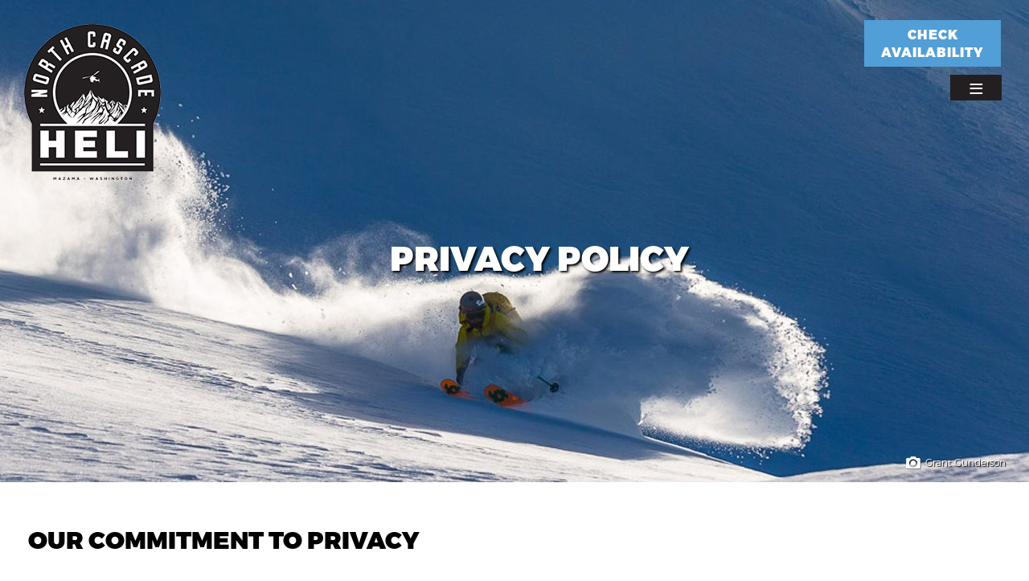

--- FILE ---
content_type: text/html; charset=UTF-8
request_url: https://heli-ski.com/privacy
body_size: 12005
content:
<!DOCTYPE html>
<html  lang="en" dir="ltr">
  <head>
    <meta charset="utf-8" />
<noscript><style>form.antibot * :not(.antibot-message) { display: none !important; }</style>
</noscript><script async src="https://www.googletagmanager.com/gtag/js?id=UA-88925505-1"></script>
<script>window.dataLayer = window.dataLayer || [];function gtag(){dataLayer.push(arguments)};gtag("js", new Date());gtag("set", "developer_id.dMDhkMT", true);gtag("config", "UA-88925505-1", {"groups":"default","anonymize_ip":true,"page_placeholder":"PLACEHOLDER_page_path","allow_ad_personalization_signals":false});</script>
<link rel="canonical" href="https://heli-ski.com/privacy" />
<meta name="Generator" content="Drupal 10 (https://www.drupal.org)" />
<meta name="MobileOptimized" content="width" />
<meta name="HandheldFriendly" content="true" />
<meta name="viewport" content="width=device-width, initial-scale=1.0" />
<link rel="stylesheet" href="/sites/default/files/fontyourface/local_fonts/montserrat_black/font.css" media="all" />
<link rel="stylesheet" href="/sites/default/files/fontyourface/local_fonts/montserrat_light/font.css" media="all" />
<link rel="icon" href="/themes/heli_cdn/favicon.ico" type="image/vnd.microsoft.icon" />

    <title>Privacy Policy | North Cascade Heli</title>
    <link rel="stylesheet" media="all" href="/libraries/drupal-superfish/css/superfish.css?sm8lmb" />
<link rel="stylesheet" media="all" href="/core/modules/system/css/components/align.module.css?sm8lmb" />
<link rel="stylesheet" media="all" href="/core/modules/system/css/components/fieldgroup.module.css?sm8lmb" />
<link rel="stylesheet" media="all" href="/core/modules/system/css/components/container-inline.module.css?sm8lmb" />
<link rel="stylesheet" media="all" href="/core/modules/system/css/components/clearfix.module.css?sm8lmb" />
<link rel="stylesheet" media="all" href="/core/modules/system/css/components/details.module.css?sm8lmb" />
<link rel="stylesheet" media="all" href="/core/modules/system/css/components/hidden.module.css?sm8lmb" />
<link rel="stylesheet" media="all" href="/core/modules/system/css/components/item-list.module.css?sm8lmb" />
<link rel="stylesheet" media="all" href="/core/modules/system/css/components/js.module.css?sm8lmb" />
<link rel="stylesheet" media="all" href="/core/modules/system/css/components/nowrap.module.css?sm8lmb" />
<link rel="stylesheet" media="all" href="/core/modules/system/css/components/position-container.module.css?sm8lmb" />
<link rel="stylesheet" media="all" href="/core/modules/system/css/components/reset-appearance.module.css?sm8lmb" />
<link rel="stylesheet" media="all" href="/core/modules/system/css/components/resize.module.css?sm8lmb" />
<link rel="stylesheet" media="all" href="/core/modules/system/css/components/system-status-counter.css?sm8lmb" />
<link rel="stylesheet" media="all" href="/core/modules/system/css/components/system-status-report-counters.css?sm8lmb" />
<link rel="stylesheet" media="all" href="/core/modules/system/css/components/system-status-report-general-info.css?sm8lmb" />
<link rel="stylesheet" media="all" href="/core/modules/system/css/components/tablesort.module.css?sm8lmb" />
<link rel="stylesheet" media="all" href="/core/modules/views/css/views.module.css?sm8lmb" />
<link rel="stylesheet" media="all" href="/modules/contrib/paragraphs/css/paragraphs.unpublished.css?sm8lmb" />
<link rel="stylesheet" media="all" href="/libraries/drupal-superfish/style/black/black.css?sm8lmb" />
<link rel="stylesheet" media="all" href="https://cdn.jsdelivr.net/npm/bootstrap@3.3.7/dist/css/bootstrap.css" integrity="sha256-fmMNkMcjSw3xcp9iuPnku/ryk9kaWgrEbfJfKmdZ45o=" crossorigin="anonymous" />
<link rel="stylesheet" media="all" href="https://cdn.jsdelivr.net/npm/@unicorn-fail/drupal-bootstrap-styles@0.0.2/dist/3.3.1/8.x-3.x/drupal-bootstrap.css" integrity="sha512-AwNfHm/YKv4l+2rhi0JPat+4xVObtH6WDxFpUnGXkkNEds3OSnCNBSL9Ygd/jQj1QkmHgod9F5seqLErhbQ6/Q==" crossorigin="anonymous" />
<link rel="stylesheet" media="all" href="/themes/heli_cdn/css/style.css?sm8lmb" />

    
  </head>
  <body class="fontyourface page-node-80 path-node page-node-type-page has-glyphicons">
    <a href="#main-content" class="visually-hidden focusable skip-link">
      Skip to main content
    </a>
    
      <div class="dialog-off-canvas-main-canvas" data-off-canvas-main-canvas>
    <div id="page-wrapper">
  <div id="page">



              <div id="navbar-collapse" class="navbar-collapse collapse">
          			  <div class="col-md-2">  <div class="region region-header-left1">
    <nav role="navigation" aria-labelledby="block-footer6-2-menu" id="block-footer6-2">
            
  <h2 class="visually-hidden" id="block-footer6-2-menu">Footer 6</h2>
  

        
              <ul>
              <li>
        <a href="/trips/heli-ski" data-drupal-link-system-path="node/15">Ski Trips</a>
                                <ul>
              <li>
        <a href="/trips/heli-ski" data-drupal-link-system-path="node/15">Heli Ski</a>
              </li>
          <li>
        <a href="/trips/backcountry-touring" data-drupal-link-system-path="node/16">Backcountry Touring</a>
              </li>
          <li>
        <a href="/trips/yurt" data-drupal-link-system-path="node/17">Yurt</a>
              </li>
        </ul>
  
              </li>
        </ul>
  


  </nav>

  </div>
</div>
		  		  			  <div class="col-md-2">  <div class="region region-header-left2">
    <nav role="navigation" aria-labelledby="block-footer1-2-menu" id="block-footer1-2">
            
  <h2 class="visually-hidden" id="block-footer1-2-menu">Footer 1</h2>
  

        
              <ul>
              <li>
        <a href="/plan-trip" data-drupal-link-system-path="node/14">PLAN Your TRIP</a>
                                <ul>
              <li>
        <a href="/plan-trip/accommodations" data-drupal-link-system-path="node/22">Accommodations</a>
              </li>
          <li>
        <a href="/equipment-gear" data-drupal-link-system-path="node/19">Equipment &amp; Gear</a>
              </li>
          <li>
        <a href="/contact/directions" data-drupal-link-system-path="node/21">Getting Here</a>
              </li>
        </ul>
  
              </li>
        </ul>
  


  </nav>

  </div>
</div>
		  		  			  <div class="col-md-2">  <div class="region region-header-left3">
    <nav role="navigation" aria-labelledby="block-footer2-2-menu" id="block-footer2-2">
            
  <h2 class="visually-hidden" id="block-footer2-2-menu">Footer 2</h2>
  

        
              <ul>
              <li>
        <a href="/terrain" data-drupal-link-system-path="node/85">Our TERRAIN</a>
              </li>
        </ul>
  


  </nav>

  </div>
</div>
		  		  			  <div class="col-md-2">  <div class="region region-header-left4">
    <nav role="navigation" aria-labelledby="block-footer5-2-menu" id="block-footer5-2">
            
  <h2 class="visually-hidden" id="block-footer5-2-menu">Footer 5</h2>
  

        
              <ul>
              <li>
        <a href="/weather-conditions" data-drupal-link-system-path="node/204">Weather &amp; Conditions</a>
              </li>
        </ul>
  


  </nav>

  </div>
</div>
		  		  			  <div class="col-md-2">  <div class="region region-header-left5">
    <nav role="navigation" aria-labelledby="block-footer3-3-menu" id="block-footer3-3">
            
  <h2 class="visually-hidden" id="block-footer3-3-menu">Footer 3</h2>
  

        
              <ul>
              <li>
        <a href="/about" data-drupal-link-system-path="node/23">ABOUT</a>
                                <ul>
              <li>
        <a href="/about/guides-staff" data-drupal-link-system-path="node/84">Guides &amp; Staff</a>
              </li>
          <li>
        <a href="/partners" data-drupal-link-system-path="node/110">Partners</a>
              </li>
          <li>
        <a href="/about/policies" data-drupal-link-system-path="node/96">Our Policies</a>
              </li>
          <li>
        <a href="/about/faqs" data-drupal-link-system-path="node/105">FAQs</a>
              </li>
          <li>
        <a href="/about/members" data-drupal-link-system-path="node/182">Heli-Ski U.S. Member</a>
              </li>
        </ul>
  
              </li>
        </ul>
  


  </nav>

  </div>
</div>
		  		  			  <div class="col-md-2">  <div class="region region-header-left6">
    <nav role="navigation" aria-labelledby="block-footer4-4-menu" id="block-footer4-4">
            
  <h2 class="visually-hidden" id="block-footer4-4-menu">Footer 4</h2>
  

        
              <ul>
              <li>
        <a href="/contact" data-drupal-link-system-path="node/193">Contact</a>
              </li>
        </ul>
  


  </nav>

  </div>
</div>
		          </div>
      <header id="navbar" role="banner">
              <div class="container-fluid">
            <div class="pull-left">
          <div class="region region-navigation-left">
    <section id="block-heli-cdn-logo" class="block block-block-content block-block-contente6cce25c-9e91-429c-b14f-c7f4531c8c25 clearfix">
  
    

      
            <div class="field field--name-body field--type-text-with-summary field--label-hidden field--item"><p><a href="/welcome"><img alt="logo" data-entity-type="file" data-entity-uuid="eada11eb-607c-4964-98b7-6aa72e9ba7ff" src="/sites/default/files/inline-images/nclogo-2020.png" width="170" height="194" loading="lazy"></a></p>
</div>
      
  </section>

<section id="block-smalllogo" class="block block-block-content block-block-contentfdcdc0dd-53b2-40d4-8907-6ac35d5a9ca2 clearfix">
  
    

      
            <div class="field field--name-body field--type-text-with-summary field--label-hidden field--item"><p><a href="/welcome" id rel target title><img alt="North Cascade Heli" data-entity-type="file" data-entity-uuid="1a7ad8cc-71af-49d4-bd7a-234cd23f1263" height="102" src="/sites/default/files/inline-images/nclogo-2020-sm.png" width="83" loading="lazy"></a></p>
</div>
      
  </section>


  </div>

              </div>
        <div class="pull-right">
          <div class="region region-navigation-right">
    <section id="block-heli-cdn-mainnavigation-3" class="block block-superfish block-superfishmain clearfix">
  
    

      
<ul id="superfish-main" class="menu sf-menu sf-main sf-horizontal sf-style-black">
  
<li id="main-menu-link-content450e2eb3-3777-4d28-98b9-dc9748e0c8fd" class="sf-depth-1 menuparent"><a href="/trips/heli-ski" class="sf-depth-1 menuparent">Heli Skiing Trips</a><ul class="sf-multicolumn"><li class="sf-multicolumn-wrapper "><ol><li id="main-menu-link-content43a8eb28-257d-4948-9caa-cb5347b10aa5" class="sf-depth-2 sf-no-children"><a href="/trips/heli-ski/1-day-heli-skiing" class="sf-depth-2">1 Day Heli Skiing Trip</a></li><li id="main-menu-link-content05d81cf2-565b-49f7-8dfd-88d57afbb57d" class="sf-depth-2 sf-no-children"><a href="/trips/heli-ski/3-day-heli-skiing" class="sf-depth-2">3 Day Heli Skiing Trip</a></li><li id="main-menu-link-content0783acbd-f60d-47de-a190-dec7ccfe6e8f" class="sf-depth-2 sf-no-children"><a href="/trips/heli-ski/exclusive-charter" class="sf-depth-2">Exclusive Use Charter</a></li><li id="main-menu-link-content82548def-7d25-4ff5-8875-d3873833a691" class="sf-depth-2 sf-no-children"><a href="/january-4k-deal" class="sf-depth-2">January $4K Deal</a></li></ol></li></ul></li><li id="main-menu-link-contentff049645-bfb3-4ff6-82c4-98da24c31246" class="sf-depth-1 menuparent"><a href="/trips/backcountry-touring" class="sf-depth-1 menuparent">Heli Touring Trips</a><ul class="sf-multicolumn"><li class="sf-multicolumn-wrapper "><ol><li id="main-menu-link-content806facc4-bc36-4c8d-ba15-c16b4e6a3980" class="sf-depth-2 sf-no-children"><a href="/trips/backcountry-touring/1-day-heli-assisted-tour" class="sf-depth-2">1 Day Heli Assisted Tour</a></li><li id="main-menu-link-contentc9d94646-92e7-4118-8764-515d495a1d47" class="sf-depth-2 sf-no-children"><a href="/trips/backcountry-touring/3-day-heli-assisted-tour" class="sf-depth-2">3 Day Heli Assisted Tour</a></li><li id="main-menu-link-content4d6b6af6-48a7-4bf4-ad81-71f4f90a5222" class="sf-depth-2 sf-no-children"><a href="/trips/backcountry-touring/custom-trip" class="sf-depth-2">Custom Touring Trip</a></li></ol></li></ul></li><li id="main-menu-link-content52762730-7f60-4b37-aa79-69f0ba68c16d" class="sf-depth-1 menuparent"><a href="/trips/yurt" class="sf-depth-1 menuparent">Backcountry Yurt Trips</a><ul class="sf-multicolumn"><li class="sf-multicolumn-wrapper "><ol><li id="main-menu-link-contentcf30aba7-6cf3-4669-a163-b11f599040aa" class="sf-depth-2 sf-no-children"><a href="/trips/yurt/3-4-night-yurt-trip" class="sf-depth-2">3 OR 4 NIGHT YURT TRIP</a></li></ol></li></ul></li><li id="main-menu-link-content24d4dc27-22cd-4bab-8eca-b8a7166e197a" class="sf-depth-1 menuparent"><a href="/plan-trip" class="sf-depth-1 menuparent">Plan Your Trip</a><ul class="sf-multicolumn"><li class="sf-multicolumn-wrapper "><ol><li id="main-menu-link-content2bc85d48-c9be-4af5-82e5-0db850d1397a" class="sf-depth-2 sf-no-children"><a href="/plan-trip/accommodations" class="sf-depth-2">Accommodations</a></li><li id="main-menu-link-content69de1d63-afbb-4ba7-9acc-dc09b7f23a2a" class="sf-depth-2 sf-no-children"><a href="/equipment-gear" class="sf-depth-2">Equipment &amp; Gear</a></li></ol></li></ul></li><li id="main-menu-link-content39d017de-6d34-4717-902d-97b43ef46f24" class="sf-depth-1 sf-no-children"><a href="/terrain" class="sf-depth-1">Our Terrain</a></li><li id="main-menu-link-content0b61db04-5981-42e4-a289-f50f9d139255" class="sf-depth-1 menuparent"><a href="/about" class="sf-depth-1 menuparent">About</a><ul class="sf-multicolumn"><li class="sf-multicolumn-wrapper "><ol><li id="main-menu-link-contentf466c2cb-03d7-473d-918f-df71c45d4778" class="sf-depth-2 sf-no-children"><a href="/about/guides-staff" class="sf-depth-2">Guides &amp; Staff</a></li><li id="main-menu-link-contentc509cbd0-aab3-4f4b-a240-ebf4b67d151c" class="sf-depth-2 sf-no-children"><a href="/partners" class="sf-depth-2">Partners</a></li><li id="main-menu-link-content51c75099-ce34-4287-90b8-567b53c616a5" class="sf-depth-2 sf-no-children"><a href="/about/policies" class="sf-depth-2">Our Policies</a></li><li id="main-menu-link-contentba457a73-631d-472a-8bad-e14e8a28e164" class="sf-depth-2 sf-no-children"><a href="/about/faqs" class="sf-depth-2">FAQs</a></li><li id="main-menu-link-contentbdebf121-648f-4a81-b787-9fc1785690d8" class="sf-depth-2 sf-no-children"><a href="/about/members" class="sf-depth-2">Heli-Ski U.S. Member</a></li><li id="main-menu-link-content9a8ae67e-e796-41e8-8893-e0cda40267f8" class="sf-depth-2 sf-multicolumn-column menuparent"><div class="sf-multicolumn-column"><a href="/contact" class="sf-depth-2 menuparent">Contact</a><ol><li id="main-menu-link-content67dd4566-e317-470c-b93d-64dd39c52b02" class="sf-depth-3 sf-no-children"><a href="/contact/directions" class="sf-depth-3">Directions</a></li></ol></div></li></ol></li></ul></li><li id="main-menu-link-contente1a5fd8d-1686-4f28-8e47-3182a4ca7227" class="sf-depth-1 sf-no-children"><a href="/weather-conditions" class="sf-depth-1">Weather &amp; Conditions</a></li>
</ul>

  </section>

<section id="block-menureserverenow" class="block block-block-content block-block-contente562fdd1-669a-4faa-8823-2661a3e91119 clearfix">
  
    

      
            <div class="field field--name-body field--type-text-with-summary field--label-hidden field--item"><p><strong><a class="button" href="https://reservations.heli-ski.com/" target="_blank" title="Reserve">Check Availability</a></strong></p>
<!---<p><strong><a class="button" href="https://reservations.heli-ski.com/" title="BOOK NOW">BOOK TRIP</a></strong></p>---></div>
      
  </section>


  </div>

        </div>
              </div>
          </header>
  
  <div role="main" class="main-container container-fluid js-quickedit-main-content">
    <div class="row">

            
            
                  <section class="col-sm-12">

                
                
                
                        
                                                            <a id="main-content"></a>
            <div class="region region-content">
      <div class="row">
  <div class="row">
  <div class="banner-outer">
  <div class="banner-outer-img">
      
            <div class="field field--name-field-banner-image field--type-image field--label-hidden field--item"><div class=".banner-outer_596" style="background-image: url('https://heli-ski.com/sites/default/files/styles/banner_half/public/2016-12/13.jpg?itok=tUAKBAZN');">
  &nbsp;
</div>
</div>
      
  </div>
  <div class="banner-inner">
    
            <div class="field field--name-node-title field--type-ds field--label-hidden field--item"><h1>
  Privacy Policy
</h1>
</div>
      
  </div>
  <div class="banner-inner-pc">
    
  <div class="field field--name-field-photo-credit field--type-string field--label-inline">
    <div class="field--label">Photo Credit</div>
              <div class="field--item">Grant Gunderson</div>
          </div>

  </div>
  </div>
  </div>

    <div class="col-xs-12 margin-100">
    
      





<div class="paragraph paragraph--type--_-column paragraph--view-mode--default">
  <section>
    
            <div class="field field--name-field-title field--type-string field--label-hidden field--item">Our Commitment To Privacy</div>
      
            <div class="field field--name-field-body-text field--type-text-long field--label-hidden field--item"><h3>Privacy Policy</h3><p>Your privacy is important to us. To better protect your privacy we provide this notice explaining our online information practices and the choices you can make about the way your information is collected and used. To make this notice easy to find, we make it available on every page of our website and at every point where personally identifiable information may be requested. We collect personal information when you use our website and other online and offline products, services and experiences (collectively, the "Services"). Please take a moment to read through this Policy in its entirety.&nbsp;</p><p>The Information We Collect: This notice applies to all information collected or submitted on the North Cascade Heli website. On some pages, you can send us your email address. The types of personal information collected on this page is:</p><p>Contact Information. If you sign up to receive our newsletter, emails, or text messages from us, we will collect your name, email address, mailing address, phone number, and any other information needed to contact you about the Services.&nbsp;</p><p>Payment Information. To order products or services through the Services, you will need to provide us with payment information (like your bank account or credit card information). Please note that your financial information is collected and stored by a third party payment processing company. Use and storage of that information is governed by the third party payment processor's applicable privacy policy.&nbsp;</p><p>Survey information. You may provide us with other personal information when you fill in a form, respond to our surveys or questionnaires, provide us with feedback, participate in promotions, or use other features of the Services.&nbsp;</p><p><strong>The Way We Use Information:</strong><br>We use the information you provide about yourself to contact you based on your request for additional information. We do not share this information with outside parties.</p><p>We use return email addresses to answer the email we receive. Such addresses are not used for any other purpose and are not shared with outside parties. You can register with our website if you would like to receive our email news letter as well as updates on our new products and services. Information you submit on our website will not be used for this purpose unless you use the box to submit your email.</p><p>We use non-identifying and aggregate information to better design our website and to share with advertisers. For example, we may tell an advertiser that X number of individuals visited a certain area on our website, or that Y number of men and Z number of women filled out our registration form, but we would not disclose anything that could be used to identify those individuals.</p><p>We may be legally required to disclose or share your personal information without your consent in some circumstances, for example to comply with a court order or law enforcement. In such circumstances, we will only disclose your personal data if we have a good-faith belief that such sharing is required under applicable legal obligations.&nbsp;</p><p>Finally, we never use or share the personally identifiable information provided to us online in ways unrelated to the ones described above without also providing you an opportunity to opt-out or otherwise prohibit such unrelated uses.</p><p><strong>Retention of Your Data and Deletion:</strong><br>Your personal information will not be kept longer than is necessary for the specific purpose for which it was collected.&nbsp;</p><p>When we decide how long we will keep your information we consider the amount, nature, and sensitivity of the personal information, the potential risk of harm from unauthorized use or disclosure, why we need it, and any relevant legal requirements (such as legal retention and destruction periods).</p><p>The foregoing will, however, not prevent us from retaining any personal information if it is necessary to comply with our legal obligations, in order to file a legal claim or defend ourselves against a legal claim, or for evidential purposes.&nbsp;</p><p><strong>International Transfers:</strong><br>Your personal information will not be kept longer than is necessary for the specific purpose for which it was collected.&nbsp;</p><p><strong>Our Commitment To Data Security:</strong><br>To prevent unauthorized access, maintain data accuracy, and ensure the correct use of information, we have put in place appropriate physical, electronic, and managerial procedures to safeguard and secure the information we collect online.</p><p><strong>How You Can Access Or Correct Your Information:</strong><br>You can correct factual errors in your personally identifiable information by sending us a request that credibly shows error. If you call us, we can lookup the information we have about you.</p><p>To protect your privacy and security, we will also take reasonable steps to verify your identity before granting access or making corrections.</p><p><strong>Changes to This Privacy Policy:</strong><br>From time to time, we have the right to modify this Privacy Policy. We're likely to update this Privacy Policy in the future and when we make changes. Please come back and check this page from time to time for the latest information on our privacy practices.&nbsp;</p><p><strong>How To Contact Us:</strong><br>Should you have other questions or concerns about these privacy policies, please call us at 509-996-3272 or send us an email at&nbsp;<a href="mailto:info@heli-ski.com">info@heli-ski.com</a></p><p>&nbsp;</p><p>&nbsp;</p></div>
      
  </section>
</div>

  
  </div>
  </div>



  </div>

        
        
      </section>

                </div>
  </div>
<div class="footer-bg">
<div class="col-md-8">
        <div class="col-md-2">  <div class="region region-footer-left1">
    <nav role="navigation" aria-labelledby="block-footer6-menu" id="block-footer6">
            
  <h2 class="visually-hidden" id="block-footer6-menu">Footer 6</h2>
  

        
              <ul>
              <li>
        <a href="/trips/heli-ski" data-drupal-link-system-path="node/15">Ski Trips</a>
                                <ul>
              <li>
        <a href="/trips/heli-ski" data-drupal-link-system-path="node/15">Heli Ski</a>
              </li>
          <li>
        <a href="/trips/backcountry-touring" data-drupal-link-system-path="node/16">Backcountry Touring</a>
              </li>
          <li>
        <a href="/trips/yurt" data-drupal-link-system-path="node/17">Yurt</a>
              </li>
        </ul>
  
              </li>
        </ul>
  


  </nav>

  </div>
</div>
          <div class="col-md-2">  <div class="region region-footer-left2">
    <nav role="navigation" aria-labelledby="block-footer1-menu" id="block-footer1">
            
  <h2 class="visually-hidden" id="block-footer1-menu">Footer 1</h2>
  

        
              <ul>
              <li>
        <a href="/plan-trip" data-drupal-link-system-path="node/14">PLAN Your TRIP</a>
                                <ul>
              <li>
        <a href="/plan-trip/accommodations" data-drupal-link-system-path="node/22">Accommodations</a>
              </li>
          <li>
        <a href="/equipment-gear" data-drupal-link-system-path="node/19">Equipment &amp; Gear</a>
              </li>
          <li>
        <a href="/contact/directions" data-drupal-link-system-path="node/21">Getting Here</a>
              </li>
        </ul>
  
              </li>
        </ul>
  


  </nav>

  </div>
</div>
          <div class="col-md-2">  <div class="region region-footer-left3">
    <nav role="navigation" aria-labelledby="block-footer2-menu" id="block-footer2">
            
  <h2 class="visually-hidden" id="block-footer2-menu">Footer 2</h2>
  

        
              <ul>
              <li>
        <a href="/terrain" data-drupal-link-system-path="node/85">Our TERRAIN</a>
              </li>
        </ul>
  


  </nav>

  </div>
</div>
          <div class="col-md-2">  <div class="region region-footer-left4">
    <nav role="navigation" aria-labelledby="block-footer5-menu" id="block-footer5">
            
  <h2 class="visually-hidden" id="block-footer5-menu">Footer 5</h2>
  

        
              <ul>
              <li>
        <a href="/weather-conditions" data-drupal-link-system-path="node/204">Weather &amp; Conditions</a>
              </li>
        </ul>
  


  </nav>

  </div>
</div>
          <div class="col-md-2">  <div class="region region-footer-left5">
    <nav role="navigation" aria-labelledby="block-footer3-2-menu" id="block-footer3-2">
            
  <h2 class="visually-hidden" id="block-footer3-2-menu">Footer 3</h2>
  

        
              <ul>
              <li>
        <a href="/about" data-drupal-link-system-path="node/23">ABOUT</a>
                                <ul>
              <li>
        <a href="/about/guides-staff" data-drupal-link-system-path="node/84">Guides &amp; Staff</a>
              </li>
          <li>
        <a href="/partners" data-drupal-link-system-path="node/110">Partners</a>
              </li>
          <li>
        <a href="/about/policies" data-drupal-link-system-path="node/96">Our Policies</a>
              </li>
          <li>
        <a href="/about/faqs" data-drupal-link-system-path="node/105">FAQs</a>
              </li>
          <li>
        <a href="/about/members" data-drupal-link-system-path="node/182">Heli-Ski U.S. Member</a>
              </li>
        </ul>
  
              </li>
        </ul>
  


  </nav>

  </div>
</div>
          <div class="col-md-2">  <div class="region region-footer-left6">
    <nav role="navigation" aria-labelledby="block-footer4-3-menu" id="block-footer4-3">
            
  <h2 class="visually-hidden" id="block-footer4-3-menu">Footer 4</h2>
  

        
              <ul>
              <li>
        <a href="/contact" data-drupal-link-system-path="node/193">Contact</a>
              </li>
        </ul>
  


  </nav>

  </div>
</div>
  </div> 
<div class="col-md-4">
      <div>  <div class="region region-footer-right">
    <section id="block-heli-cdn-newslettersignup" class="block block-block-content block-block-content5b3bb903-722b-41cd-b527-2198a36eaf46 clearfix">
  
      <h2 class="block-title">Stay Connected</h2>
    

      
            <div class="field field--name-body field--type-text-with-summary field--label-hidden field--item"><p>Sign up for the North Cascade Heli newsletter.</p>

<p><a class="signupbtn" href="https://visitor.r20.constantcontact.com/d.jsp?llr=prlo4tcab&amp;p=oi&amp;m=1102329622063&amp;sit=ha4umywdb&amp;f=ae62c2a1-abec-4854-b2bd-e8af4d3b1ef3" target="_blank">Sign up now</a></p>
</div>
      
  </section>


  </div>
</div>
    </div>

</div>
      <footer class="footer-custom container-fluid" role="contentinfo">
        <div class="region region-footer">
    <section id="block-heli-cdn-bottomfootertext" class="block block-block-content block-block-content6ef3ae4e-4ee2-4e9a-b633-66f7f3f03747 clearfix">
  
    

      
            <div class="field field--name-body field--type-text-with-summary field--label-hidden field--item"><div class="menu first col-md-3">
<h3>North Cascade Heli<br>
PO Box 367<br>
Winthrop, WA 98862</h3>
</div>

<div class="menu col-md-3">
<h3>Shipping Address:<br>
31 Early Winters Dr<br>
Mazama, WA 98833</h3>
</div>

<div class="menu col-md-3">
<h3>509.996.3272<br>
1.800.494.HELI<br>
Fax: 509.996.3273</h3>
</div>

<div class="menu col-md-3">
<h3><a href="/contact">Email Us</a></h3>
</div>
</div>
      
  </section>


  </div>

    </footer>
        <div class="footer-bottom container">
        <div class="region region-footer-bottom">
    <section class="views-element-container block block-views block-views-blockpartners-block-1 clearfix" id="block-views-block-partners-block-1">
  
    

      <div class="form-group"><div class="view view-partners view-id-partners view-display-id-block_1 js-view-dom-id-3d3746bbd4a869b49b96e0e69c50075d911a70e9725dea73b47c173ed53e045d">
  
    
      <div class="view-header">
      <p>&nbsp;</p>
    </div>
      
      <div class="view-content">
          <div class="views-view-grid horizontal cols-5 clearfix">
            <div class="views-row clearfix row-1">
                  <div class="views-col col-1" style="width: 20%;"><div class="views-field views-field-field-partner-row"><div class="field-content"><a href="/partners"><div class="clearfix row bs-2col paragraph paragraph--type-_-columns paragraph--view-mode-default">
  

    <div class="col-sm-4 bs-region bs-region--left">
    
            <div class="field field--name-field-left-image field--type-image field--label-hidden field--item">  <img loading="lazy" src="/sites/default/files/styles/partner_logo/public/2024-08/BCA%20Logo%20New.png?itok=zoO_b66E" width="385" height="135" alt="Backcountry Access" class="img-responsive" />


</div>
      
  </div>
  
    <div class="col-sm-8 bs-region bs-region--right">
    
            <div class="field field--name-field-right-text-box field--type-text-long field--label-hidden field--item"><p>The "Access" in Backcountry Access means a lot more than just getting after it in the mountains. Since 1994, our avalanche safety gear has been designed to make backcountry riding and snow safety more accessible: more widely available, affordable and easy-to-use. The "A" in access also stands for access for all backcountry users, no matter what the means of travel. Our discretionary spending goes into promoting avalanche education, not restricting access to the backcountry. Great products, great value, and a balanced perspective: that's how BCA has become the most trusted name in backcountry safety.</p>
</div>
      
            <div class="field field--name-field-button-right field--type-link field--label-hidden field--item"><a href="http://backcountryaccess.com/">Website</a></div>
      
  </div>
  
</div>

</a></div></div></div>
                  <div class="views-col col-2" style="width: 20%;"><div class="views-field views-field-field-partner-row"><div class="field-content"><a href="/partners"><div class="clearfix row bs-2col paragraph paragraph--type-_-columns paragraph--view-mode-default">
  

    <div class="col-sm-4 bs-region bs-region--left">
    
            <div class="field field--name-field-left-image field--type-image field--label-hidden field--item">  <img loading="lazy" src="/sites/default/files/styles/partner_logo/public/2020-01/bluestarlogo_0.jpg?itok=2UhXQUVZ" width="385" height="248" alt="Blue Star Coffee Roasters" class="img-responsive" />


</div>
      
  </div>
  
    <div class="col-sm-8 bs-region bs-region--right">
    
            <div class="field field--name-field-right-text-box field--type-text-long field--label-hidden field--item"><p>Blue Star Coffee Roasters is located in Twisp, Washington. We are a wholesale provider of world-class, hand-roasted coffee to the Methow Valley and beyond. Voted one of the top three micro roasters in North America by Roast Magazine in 2017, and winner of America’s Best Espresso at Seattle Coffee Fest in 2012, we bring over twenty-five years of award-winning coffee experience to the region.</p>
</div>
      
            <div class="field field--name-field-button-right field--type-link field--label-hidden field--item"><a href="https://bluestarcoffeeroasters.com/">Website</a></div>
      
  </div>
  
</div>

</a></div></div></div>
                  <div class="views-col col-3" style="width: 20%;"><div class="views-field views-field-field-partner-row"><div class="field-content"><a href="/partners"><div class="clearfix row bs-2col paragraph paragraph--type-_-columns paragraph--view-mode-default">
  

    <div class="col-sm-4 bs-region bs-region--left">
    
            <div class="field field--name-field-left-image field--type-image field--label-hidden field--item">  <img loading="lazy" src="/sites/default/files/styles/partner_logo/public/2016-11/freestone.png?itok=ucrg7Z2B" width="361" height="255" alt="Freestone Inn" class="img-responsive" />


</div>
      
  </div>
  
    <div class="col-sm-8 bs-region bs-region--right">
    
            <div class="field field--name-field-right-text-box field--type-text-long field--label-hidden field--item"><p>Located just 15 miles west of Winthrop in Mazama, Washington, the Freestone Inn offers a quiet setting and casual atmosphere. Our 36 units either have a lake or forest view, private veranda or deck and fireplace.</p>
</div>
      
            <div class="field field--name-field-button-right field--type-link field--label-hidden field--item"><a href="http://www.freestoneinn.com/">Website</a></div>
      
  </div>
  
</div>

</a></div></div></div>
                  <div class="views-col col-4" style="width: 20%;"><div class="views-field views-field-field-partner-row"><div class="field-content"><a href="/partners"><div class="clearfix row bs-2col paragraph paragraph--type-_-columns paragraph--view-mode-default">
  

    <div class="col-sm-4 bs-region bs-region--left">
    
            <div class="field field--name-field-left-image field--type-image field--label-hidden field--item">  <img loading="lazy" src="/sites/default/files/styles/partner_logo/public/2020-12/HSUS-Logo2020_black-transparentbg_400x400.png?itok=6C87FZsI" width="255" height="255" alt="Heli-Ski U.S." class="img-responsive" />


</div>
      
  </div>
  
    <div class="col-sm-8 bs-region bs-region--right">
    
            <div class="field field--name-field-right-text-box field--type-text-long field--label-hidden field--item"><p>Heli-Ski U.S. Association, Inc. is a Utah nonprofit corporation whose members represent the very best helicopter skiing operators in the United States. Our members work cooperatively to help establish the highest safety and operating standards in the helicopter skiing industry. However, each member is an independent corporation, solely responsible to its customers and employees.</p>
</div>
      
            <div class="field field--name-field-button-right field--type-link field--label-hidden field--item"><a href="http://heliskius.org/">Website</a></div>
      
  </div>
  
</div>

</a></div></div></div>
                  <div class="views-col col-5" style="width: 20%;"><div class="views-field views-field-field-partner-row"><div class="field-content"><a href="/partners"><div class="clearfix row bs-2col paragraph paragraph--type-_-columns paragraph--view-mode-default">
  

    <div class="col-sm-4 bs-region bs-region--left">
    
            <div class="field field--name-field-left-image field--type-image field--label-hidden field--item">  <img loading="lazy" src="/sites/default/files/styles/partner_logo/public/2016-11/hellyhansen.png?itok=gGGsE3yh" width="361" height="255" alt="Helly Hansen" class="img-responsive" />


</div>
      
  </div>
  
    <div class="col-sm-8 bs-region bs-region--right">
    
            <div class="field field--name-field-right-text-box field--type-text-long field--label-hidden field--item"><p>From our home in Norway, Helly Hansen has been making professional grade gear to help people stay and feel alive for almost 140 years. It all started in 1877 when sea captain Helly Juell Hansen found a better way to stay protected from the harsh Norwegian elements. Soon thereafter, Captain Hansen and his wife Margrethe launched a business producing waterproof oilskin jackets, trousers, sou’westers and tarpaulins made from coarse linen soaked in linseed oil – and the legend was born!</p>
</div>
      
            <div class="field field--name-field-button-right field--type-link field--label-hidden field--item"><a href="http://www.hellyhansen.com/">Website</a></div>
      
  </div>
  
</div>

</a></div></div></div>
              </div>
          <div class="views-row clearfix row-2">
                  <div class="views-col col-1" style="width: 20%;"><div class="views-field views-field-field-partner-row"><div class="field-content"><a href="/partners"><div class="clearfix row bs-2col paragraph paragraph--type-_-columns paragraph--view-mode-default">
  

    <div class="col-sm-4 bs-region bs-region--left">
    
            <div class="field field--name-field-left-image field--type-image field--label-hidden field--item">  <img loading="lazy" src="/sites/default/files/styles/partner_logo/public/2023-11/Hestra-logo_0.png?itok=Rtru0auK" width="251" height="255" alt="Hestra" class="img-responsive" />


</div>
      
  </div>
  
    <div class="col-sm-8 bs-region bs-region--right">
    
            <div class="field field--name-field-right-text-box field--type-text-long field--label-hidden field--item"><p>Since 1936, Hestra has been solely devoted to one thing: preserving and practicing the rare art of glove making by crafting the world's finest ski gloves. Inspired by our natural&nbsp;surroundings, our master certified glove cutters use the finest leathers and materials to craft gloves that balance skier needs like warmth, dexterity, and protection.&nbsp;</p>
</div>
      
            <div class="field field--name-field-button-right field--type-link field--label-hidden field--item"><a href="https://www.hestragloves.com/">Website</a></div>
      
  </div>
  
</div>

</a></div></div></div>
                  <div class="views-col col-2" style="width: 20%;"><div class="views-field views-field-field-partner-row"><div class="field-content"><a href="/partners"><div class="clearfix row bs-2col paragraph paragraph--type-_-columns paragraph--view-mode-default">
  

    <div class="col-sm-4 bs-region bs-region--left">
    
            <div class="field field--name-field-left-image field--type-image field--label-hidden field--item">  <img loading="lazy" src="/sites/default/files/styles/partner_logo/public/2016-11/julbologo_0.jpg?itok=2cV0Uafe" width="361" height="255" alt="Julbo" class="img-responsive" />


</div>
      
  </div>
  
    <div class="col-sm-8 bs-region bs-region--right">
    
            <div class="field field--name-field-right-text-box field--type-text-long field--label-hidden field--item"><p>Morez in the valley of the French eyewear industry, a Jura native launched a brand which would not yet be called Julbo, but almost… thanks to the name of its founder, Jules Baud. He started his business designing optical eyewear with one idea in mind: innovation. in the early 20th century, at the request of Chamonix crystal hunters wanting to protect their eyes in the mountains, he designed the first «Cristalliers» sunglasses, marking the start of Julbo’s optical sun protection story.</p>
</div>
      
            <div class="field field--name-field-button-right field--type-link field--label-hidden field--item"><a href="https://www.julbo.com">Website</a></div>
      
  </div>
  
</div>

</a></div></div></div>
                  <div class="views-col col-3" style="width: 20%;"><div class="views-field views-field-field-partner-row"><div class="field-content"><a href="/partners"><div class="clearfix row bs-2col paragraph paragraph--type-_-columns paragraph--view-mode-default">
  

    <div class="col-sm-4 bs-region bs-region--left">
    
            <div class="field field--name-field-left-image field--type-image field--label-hidden field--item">  <img loading="lazy" src="/sites/default/files/styles/partner_logo/public/2016-11/k2.png?itok=XqlAB-ck" width="361" height="255" alt="K2 Skis" class="img-responsive" />


</div>
      
  </div>
  
    <div class="col-sm-8 bs-region bs-region--right">
    
            <div class="field field--name-field-right-text-box field--type-text-long field--label-hidden field--item"><p>K2 Skis has been seeking fun through innovation since 1962. Our all-mountain philosophy and technological advancements continue to lead the ski industry.</p>
</div>
      
            <div class="field field--name-field-button-right field--type-link field--label-hidden field--item"><a href="http://en-us.k2skis.com/">Website</a></div>
      
  </div>
  
</div>

</a></div></div></div>
                  <div class="views-col col-4" style="width: 20%;"><div class="views-field views-field-field-partner-row"><div class="field-content"><a href="/partners"><div class="clearfix row bs-2col paragraph paragraph--type-_-columns paragraph--view-mode-default">
  

    <div class="col-sm-4 bs-region bs-region--left">
    
            <div class="field field--name-field-left-image field--type-image field--label-hidden field--item">  <img loading="lazy" src="/sites/default/files/styles/partner_logo/public/2016-11/k2snowboarding.png?itok=TTA_lgkE" width="361" height="255" alt="K2 Snowboarding" class="img-responsive" />


</div>
      
  </div>
  
    <div class="col-sm-8 bs-region bs-region--right">
    
            <div class="field field--name-field-right-text-box field--type-text-long field--label-hidden field--item"><p>K2 Snowboarding has supported riders globally for over 25 years with authentic, innovative snowboards, boots, and bindings to create epic days in the snow.</p>
</div>
      
            <div class="field field--name-field-button-right field--type-link field--label-hidden field--item"><a href="https://k2snowboarding.com/">Website</a></div>
      
  </div>
  
</div>

</a></div></div></div>
                  <div class="views-col col-5" style="width: 20%;"><div class="views-field views-field-field-partner-row"><div class="field-content"><a href="/partners"><div class="clearfix row bs-2col paragraph paragraph--type-_-columns paragraph--view-mode-default">
  

    <div class="col-sm-4 bs-region bs-region--left">
    
            <div class="field field--name-field-left-image field--type-image field--label-hidden field--item">  <img loading="lazy" src="/sites/default/files/styles/partner_logo/public/2017-12/marker_0.jpg?itok=YK1FDuMb" width="361" height="255" alt="Marker" class="img-responsive" />


</div>
      
  </div>
  
    <div class="col-sm-8 bs-region bs-region--right">
    
            <div class="field field--name-field-right-text-box field--type-text-long field--label-hidden field--item"><p>Alpine winter sports as we know them today were still very much in their infancy some 50 years ago. Sports journalist and ski instructor Hannes Marker, concerned by injuries suffered by his eager students and other inexperienced skiers on the slopes of the Bavarian Alps, resolved to lessen the sport’s inherent risks. And in so doing, he founded the company MARKER. Marker determined that inadequately responsive skiing equipment represented the single biggest cause of injuries. His perfectionist, problem-solving approach and commitment to arduous work paid off.</p>
</div>
      
            <div class="field field--name-field-button-right field--type-link field--label-hidden field--item"><a href="http://markerusa.com/">Website</a></div>
      
  </div>
  
</div>

</a></div></div></div>
              </div>
          <div class="views-row clearfix row-3">
                  <div class="views-col col-1" style="width: 20%;"><div class="views-field views-field-field-partner-row"><div class="field-content"><a href="/partners"><div class="clearfix row bs-2col paragraph paragraph--type-_-columns paragraph--view-mode-default">
  

    <div class="col-sm-4 bs-region bs-region--left">
    
            <div class="field field--name-field-left-image field--type-image field--label-hidden field--item">  <img loading="lazy" src="/sites/default/files/styles/partner_logo/public/2020-12/precision-logo-vert-primary-rgb%403x.jpg?itok=6y8Kv6JC" width="324" height="255" alt="Precision" class="img-responsive" />


</div>
      
  </div>
  
    <div class="col-sm-8 bs-region bs-region--right">
    
            <div class="field field--name-field-right-text-box field--type-text-long field--label-hidden field--item"><p>Precision is an aerospace company headquartered in McMinnville, Oregon. We have offered unmatched manned and unmanned operations for over three decades. We're a team of pilots, gearheads, veterans and logistics experts who bring reliability to every expedition. From heliskiing in the PNW, to unmanned surveillance overseas, we're voyagers of all things airborne in any environment.</p>
</div>
      
            <div class="field field--name-field-button-right field--type-link field--label-hidden field--item"><a href="https://brand.flyprecision.com/">Website</a></div>
      
  </div>
  
</div>

</a></div></div></div>
                  <div class="views-col col-2" style="width: 20%;"><div class="views-field views-field-field-partner-row"><div class="field-content"><a href="/partners"><div class="clearfix row bs-2col paragraph paragraph--type-_-columns paragraph--view-mode-default">
  

    <div class="col-sm-4 bs-region bs-region--left">
    
            <div class="field field--name-field-left-image field--type-image field--label-hidden field--item">  <img loading="lazy" src="/sites/default/files/styles/partner_logo/public/2016-11/forestservice.png?itok=wEsBxi0G" width="361" height="255" alt="US Forest Service" class="img-responsive" />


</div>
      
  </div>
  
    <div class="col-sm-8 bs-region bs-region--right">
    
            <div class="field field--name-field-right-text-box field--type-text-long field--label-hidden field--item"><p>North Cascade Heli, Inc. is an equal opportunity provider and operates under special use permit with the Okanogan Wenatchee National Forest.</p>
</div>
      
            <div class="field field--name-field-button-right field--type-link field--label-hidden field--item"><a href="http://www.fs.fed.us/">Website</a></div>
      
  </div>
  
</div>

</a></div></div></div>
              </div>
      </div>

    </div>
  
            <div class="view-footer">
      <p>&nbsp;</p>
    </div>
    </div>
</div>

  </section>

<section id="block-heli-cdn-copyrightinfo" class="block block-block-content block-block-contentff510fb6-5cc2-4de7-b89a-60cab11521a5 clearfix">
  
    

      
            <div class="field field--name-body field--type-text-with-summary field--label-hidden field--item"><h6 class="text-align-center">© North Cascade Heli. All Rights Reserved. <a href="/legal" id rel target title>Legal</a> | <a href="/privacy">Privacy Policy</a><br>
Designed &amp; Developed by <a href="http://www.3sherpas.com" rel target="_blank" title>3Sherpas</a></h6>
</div>
      
  </section>


  </div>

    </div>
  


  <div class="edit-page-tabs">
        <div class="region region-edit-tabs">
    <div data-drupal-messages-fallback class="hidden"></div>

  </div>

  </div>

</div>
</div>
  </div>

    
    <script type="application/json" data-drupal-selector="drupal-settings-json">{"path":{"baseUrl":"\/","pathPrefix":"","currentPath":"node\/80","currentPathIsAdmin":false,"isFront":false,"currentLanguage":"en"},"pluralDelimiter":"\u0003","suppressDeprecationErrors":true,"fitvids":{"selectors":".node","custom_vendors":"","ignore_selectors":""},"google_analytics":{"account":"UA-88925505-1","trackOutbound":true,"trackMailto":true,"trackTel":true,"trackDownload":true,"trackDownloadExtensions":"7z|aac|arc|arj|asf|asx|avi|bin|csv|doc(x|m)?|dot(x|m)?|exe|flv|gif|gz|gzip|hqx|jar|jpe?g|js|mp(2|3|4|e?g)|mov(ie)?|msi|msp|pdf|phps|png|ppt(x|m)?|pot(x|m)?|pps(x|m)?|ppam|sld(x|m)?|thmx|qtm?|ra(m|r)?|sea|sit|tar|tgz|torrent|txt|wav|wma|wmv|wpd|xls(x|m|b)?|xlt(x|m)|xlam|xml|z|zip","trackColorbox":true},"bootstrap":{"forms_has_error_value_toggle":1,"modal_animation":1,"modal_backdrop":"true","modal_focus_input":1,"modal_keyboard":1,"modal_select_text":1,"modal_show":1,"modal_size":"","popover_enabled":1,"popover_animation":1,"popover_auto_close":1,"popover_container":"body","popover_content":"","popover_delay":"0","popover_html":0,"popover_placement":"right","popover_selector":"","popover_title":"","popover_trigger":"click","tooltip_enabled":1,"tooltip_animation":1,"tooltip_container":"body","tooltip_delay":"0","tooltip_html":0,"tooltip_placement":"auto left","tooltip_selector":"","tooltip_trigger":"hover"},"superfish":{"superfish-main":{"id":"superfish-main","sf":{"pathLevels":2,"animation":{"opacity":"show","height":"show"},"speed":"fast","autoArrows":false,"dropShadows":false},"plugins":{"smallscreen":{"mode":"window_width","breakpoint":1299,"title":"Main navigation"},"supposition":true,"supersubs":true}}},"user":{"uid":0,"permissionsHash":"fadf817d88873e32f8f4c7e280e0a7119ad4f4c1b3b9eebb8ba474b15cd24f61"}}</script>
<script src="/core/assets/vendor/jquery/jquery.min.js?v=3.7.1"></script>
<script src="/core/assets/vendor/underscore/underscore-min.js?v=1.13.6"></script>
<script src="/core/assets/vendor/once/once.min.js?v=1.0.1"></script>
<script src="/core/misc/drupalSettingsLoader.js?v=10.3.2"></script>
<script src="/core/misc/drupal.js?v=10.3.2"></script>
<script src="/core/misc/drupal.init.js?v=10.3.2"></script>
<script src="/libraries/fitvids/jquery.fitvids.js?v=10.3.2"></script>
<script src="/modules/contrib/fitvids/js/init-fitvids.js?v=10.3.2"></script>
<script src="/modules/contrib/google_analytics/js/google_analytics.js?v=10.3.2"></script>
<script src="/themes/heli_cdn/js/ham.js?sm8lmb"></script>
<script src="https://cdn.jsdelivr.net/npm/bootstrap@3.3.7/dist/js/bootstrap.js" integrity="sha256-Cr6N6zNN4bp0OwTQOZ6Z66M2r+2dpy/EwKMCyZ+SOMg=" crossorigin="anonymous"></script>
<script src="/themes/contrib/bootstrap/js/drupal.bootstrap.js?sm8lmb"></script>
<script src="/themes/contrib/bootstrap/js/attributes.js?sm8lmb"></script>
<script src="/themes/contrib/bootstrap/js/theme.js?sm8lmb"></script>
<script src="/themes/contrib/bootstrap/js/popover.js?sm8lmb"></script>
<script src="/themes/contrib/bootstrap/js/tooltip.js?sm8lmb"></script>
<script src="/libraries/drupal-superfish/superfish.js?sm8lmb"></script>
<script src="/libraries/drupal-superfish/jquery.hoverIntent.minified.js?sm8lmb"></script>
<script src="/libraries/drupal-superfish/sfsmallscreen.js?sm8lmb"></script>
<script src="/libraries/drupal-superfish/supposition.js?sm8lmb"></script>
<script src="/libraries/drupal-superfish/supersubs.js?sm8lmb"></script>
<script src="/modules/contrib/superfish/js/superfish.js?v=2.0"></script>

  </body>
</html>


--- FILE ---
content_type: text/css
request_url: https://heli-ski.com/sites/default/files/fontyourface/local_fonts/montserrat_black/font.css
body_size: 25
content:
@font-face {
font-family: 'Montserrat-Black.otf';
font-weight: 900;
font-style: normal;
src: url('font.woff') format('woff');
}


--- FILE ---
content_type: text/css
request_url: https://heli-ski.com/sites/default/files/fontyourface/local_fonts/montserrat_light/font.css
body_size: 26
content:
@font-face {
font-family: 'Montserrat-Light.woff';
font-weight: 200;
font-style: normal;
src: url('font.woff') format('woff');
}


--- FILE ---
content_type: text/css
request_url: https://heli-ski.com/themes/heli_cdn/css/style.css?sm8lmb
body_size: 10400
content:
@import 'https://fonts.googleapis.com/css?family=Cardo:400,700|Montserrat:400,700';
body {
    font-family: 'Montserrat-Light.woff';
    color: #000;
    font-size: 16px;
    margin-top: 0;
}
section.col-sm-12 {
    padding: 0;
}
a {
    color: #529ed6;
    font-family: 'Montserrat', sans-serif;
    text-decoration: none;
}
a:hover {
    color: #474747;
    text-decoration: none;
}
h1 {
    font-size: 43px;
    font-family: 'Montserrat-Black.otf';
}
h2,
.field--name-field-half-screen-title,
.col-sm-5 .field--name-field-title,
.field--name-field-title {
    color: #000;
    font-family: 'Montserrat-Black.otf';
    text-transform: uppercase;
}
.path-frontpage .ft-center-me h2 {
    color: #fff;
    font-family: 'Montserrat-Black.otf';
    text-transform: uppercase;
    text-shadow: 2px 2px 3px #000;
}
.path-frontpage .ft-center-me p {
    color: #fff;
    text-shadow: 1px 2px 2px #000;
}
h3 {
    font-size: 18px;
    font-family: 'Montserrat', sans-serif;
    font-weight: bold;
}
h4 {
    font-size: 15px;
    font-family: 'Montserrat', sans-serif;
}
h5 {
    font-size: 12px;
    font-family: 'Montserrat', sans-serif;
}
h6 {
    font-size: 10px;
}
.button,
.field--name-field-button-cta,
.col-sm-7 .field--name-field-button-right,
.paragraph--type--_-column .field--name-field-button-right,
.field--name-field-button-right {
    background-color: #529ed6;
    color: #fff;
    display: block;
    font-family: "Montserrat-Black.otf";
    text-align: center;
    text-transform: uppercase;
    letter-spacing: 1px;
    margin-top: 20px !important;
    width: 284px;
}
.btn-inner .field--name-field-button-right {
    background-color: transparent;
}
.btn-outer .field--name-field-button-right {
    width: 100%;
    margin-top: 0px !important;
}
.button:hover,
.field--name-field-button-cta:hover,
.field--name-field-button-right:hover {
    background-color: #474747;
    color: #fff;
}
a.button.not-front-menu {
    margin: 0 !important;
}
a.button.not-front-menu:hover {
    background-color: #474747;
    color: #fff;
}
section#block-menureserverenow {
    float: left;
}




.button a,
.field--name-field-button-cta a,
.paragraph--type--_-column .field--name-field-button-right a {
    color: #fff;
    display: block;
    font-family: 'Montserrat-Black.otf';
    font-size: 20px;
    text-transform: uppercase;
}
.signupbtn {
    background-color: #529ed6;
    color: #fff;
    display: block;
    font-family: "Montserrat-Black.otf";
    text-align: center;
    text-transform: uppercase;
    letter-spacing: 1px;
    width: 284px;
	padding:11px 0;
	margin: auto;
	margin-bottom: 20px;
}
.signupbtn:hover {
    background-color: #474747;
    color: #fff;
}


#block-heli-cdn-newslettersignup p {color: #fff;text-align: center;}
#navbar {
    top: 0;
    position: absolute;
    padding: 20px 0;
    height: 82px;
    width: 100%;
    z-index: 99;
}
div#page-wrapper {
    position: relative;
}
#navbar .pull-right {
    margin-right: 80px;
}




section#block-menuopen {
    float: left;
}
div#off-canvas {
    z-index: 10;
}
section#block-heli-cdn-logo {
    position: absolute;
    left: 30px;
    z-index: 50;
}
.banner-inner {
    position: absolute;
    width: 100%;
    top: 49%;
    text-align: center;
}
/* Front Page */

.front-page header#navbar {
    background-color: 0;
}
.ft-center-me {
    position: absolute;
    z-index: 98;
    width: 100%;
    text-align: center;
    display: none;
}
.view-id-front_page_banner .view-content {
    position: relative;
}
.ft-expand {
    margin: 0 auto;
}
.ft-expand img {
    display: none;
}
div#front-button.ft-js .ft-expand img {
    display: block;
    float: left;
    padding: 8px 20px 20px;
}
div#front-button.ft-js .ft-expand a {
    display: block;
    float: right;
    padding: 12px;
}
div#front-button.ft-js {
    width: 100%;
    background-color: #000;
}
.ft-expand a {
    height: 50px;
    z-index: 500;
}
.ft-expand {
    margin: 0 auto;
}
#block-heli-cdn-logo {
    display: none;
}
.front-page {
    margin-top: 82px;
}
.flex-control-nav {
    bottom: 10px;
    z-index: 10;
    display: none;
}
.three-wide img {
    width: 100%;
}
.three-wide .col-md-4 {
    padding: 0;
}
.region.region-two-wide-left {
    display: none;
}
.btn-outer {
    text-align: center;
    position: relative;
    height: 134px;
}
.btn-inner {
    position: absolute;
    top: 50%;
    transform: translateY(-50%);
    width: 100%;
}
.btn-left {
    background-color: black;
}
.btn-middle {
    background-color: #aaaaaa;
}
.btn-right {
    background-color: #529ed6;
}
.btn-left:hover,
.btn-middle:hover,
.btn-right:hover {
    background-color: #474747;
}
.banner-outer-img div {
    background-position: top center;
    background-repeat: no-repeat;
    height: 600px;
    background-color: #464646;
}
.banner-outer {
    position: relative;
}
.banner-inner h1 {
    color: white;
    font-family: 'Montserrat-Black.otf';
    text-shadow: 2px 2px 3px #000;
    text-transform: uppercase;
}
.path-frontpage .views-field-field-photo-credit .field-content {text-shadow: 1px 1px 1px black;font-size: 12px;}
.banner-inner-pc {
    position: absolute;
    bottom: 20px;
    right: 100px;
    text-shadow: 1px 1px 1px black;
    color: white;
    font-size: 12px;
}
.pg-inside .field--name-field-photo-credit {
    position: absolute;
    bottom: 10px;
    right: 25px;
    color: white;
    text-shadow: 2px 1px black;
    font-size: 12px;
}
.path-frontpage .banner-inner {
    display: none;
}
.field--name-field-photo-credit .field--item {
    float: left;
}
.ft-insta img {
    width: 100%;
    height: auto;
}
img.full-width {
    width: 100%;
}
html.mm-right.mm-opening .mm-slideout {
    transform: translate3d(0px, 0, 0);
}
/*Admin CSS*/

.region-edit-tabs .tabs {
    position: fixed;
    left: 0;
    bottom: 60px;
    width: 160px;
    border-bottom: 1px grey solid;
    border-right: 1px grey solid;
    border-top: 1px grey solid;
}
.nav-tabs > li {
    clear: left;
    background-color: white;
    width: 100%;
}
.nav-tabs > li > a {
    margin-right: 0;
    font-weight: bold;
}
.nav-tabs > li.active > a,
.nav-tabs > li.active > a:hover,
.nav-tabs > li.active > a:focus {
    background-color: rgba(158, 158, 158, 0.21);
    border: 0;
}
.alert {
    position: fixed;
    z-index: 99999;
    top: 110px;
    border-radius: 0;
    width: 100%;
}
.footer-bg {
    background-color: black;
    width: 100%;
    display: block;
    padding-top: 17px;
}
.footer-bg li {
    list-style: none;
}
.footer-custom {
    background-color: grey;
}
div#front-button a {
    margin: 0 auto;
}
.col-md-6 .img-responsive {
    display: block;
    width: 100%;
}
.col-md-6 {
    padding: 0;
}
#block-heli-cdn-instagramblocktext {
    margin: auto;
    text-align: center;
    padding-bottom: 20px;
    padding-top: 42px;
    background-color: #eee;
}
#block-heli-cdn-instagramblock {
    margin: auto;
    text-align: center;
    padding-bottom: 44px;
    background-color: #eee;
}
h1 span {
    visibility: hidden;
}
.button-row a {
    color: #fff;
    font-family: 'Montserrat-Black.otf';
    text-transform: uppercase;
}
a.frontbutton.left,
a.frontbutton.middle,
a.frontbutton.right {
    height: 174px;
    position: relative;
    text-align: center;
    display: block;
    color: #fff;
    font-size: 30px;
    font-family: 'Montserrat-Black.otf';
    text-transform: uppercase;
    padding-top: 66px;
}
a.frontbutton.left {
    background-color: black;
}
a.frontbutton.middle {
    background-color: #aaaaaa;
}
a.frontbutton.right {
    background-color: #529ed6;
}
a.frontbutton.left:hover,
a.frontbutton.middle:hover,
a.frontbutton.right:hover {
    background-color: #474747;
}
.col-md-6.reservations.first,
.col-md-6.reservations {
    margin: auto;
    float: none;
}
.col-md-6.reservations {
    border-bottom: 1px solid #eee;
}
.field--name-field-button-right a {
    /*background-color: #529ed6;*/
    
    color: #fff;
    display: block;
    font-family: "Montserrat-Black.otf";
    font-size: 20px;
    padding: 10px 20px;
    text-align: center;
    text-transform: uppercase;
    width: 284px;
    letter-spacing: 1px;
    margin-top: 20px !important;
}
.field--name-field-button-right a:hover {
    background-color: #474747;
}
.btn-right .field--name-field-button-right a {
    width: 100%;
    margin-top: 0px !important;
}
.views-field-field-partner-row .col-sm-4 img {
    text-align: center;
    margin: auto;
    padding-bottom: 30px;
}
.path-partners .views-row {
    border-bottom: 1px solid #eee;
}
.view-partners {
    padding-top: 60px;
}
.footer-bottom .view-partners {
    padding-top: 10px;
}
.path-partners .footer-bottom .views-row {
    border-bottom: none;
}
.menu.col-md-3 a {
    color: #000;
}
.menu.col-md-3 a:hover {
    color: #fff;
}
#block-heli-cdn-bottomfootertext {
    padding-bottom: 20px;
}
#block-heli-cdn-newslettersignup h2.block-title {
    color: #fff;
    font-family: "Montserrat-Black.otf";
    text-transform: uppercase;
    margin-top: 0px;
}
#block-heli-cdn-newslettersignup h2.block-title {
    font-size: 17px !important;
}
.ctct-custom-form {
    font-family: 'Montserrat-Light.woff' !important;
    font-size: 16px;
}
.ctct-custom-form {
    line-height: auto;
    -webkit-font-smoothing: antialiased;
    min-width: 350px;
    margin: 0 auto;
    box-sizing: border-box;
    padding: 0px;
    margin-top: -22px;
}
.ctct-custom-form input[type="text"] {
    line-height: 0.5;
}
.ctct-custom-form .ctct-button {
    color: #fff;
    background-color: #529ed6;
    display: block;
    margin-top: -23px;
    text-transform: uppercase;
    border-radius: 0;
    font-family: "Montserrat-Black.otf";
}
.ctct-custom-form .ctct-button {
    width: 15% !important;
}
.ctct-custom-form .ctct-button {
    background-color: #529ed6 !important;
}
.ctct-custom-form .ctct-button:hover {
    background-color: #474747 !important;
}
.ctct-embed-signup div {
    background-color: transparent !important;
}
#embedded_signup label {
    color: #fff;
}
.footer-bg ul li a {
    color: #fff;
    font-family: "Montserrat-Black.otf" !important;
    text-transform: uppercase;
}
.footer-bg ul li a {
    font-size: 21px !important;
}
.footer-bg ul li a:hover {
    color: #529ed6;
}
.footer-bg ul ul li a {
    font-family: 'Montserrat-Light.woff' !important;
}
.footer-bg ul ul li a {
    font-size: 13px !important;
}
.footer-bg ul ul {
    padding-left: 0px !important;
}
.footer-bottom .col-sm-7,
.footer-bottom .col-sm-8,
.footer-bottom .col-sm-9 {
    display: none;
}
.responsive-menu-toggle {
    padding-top: 10px;
}
.block-views-blockyurt-trips-block-1 h2.block-title {
    text-align: center;
    margin-top: 30px;
    margin-bottom: 10px;
}
.field--name-field-photo-credit .field--label {
    text-indent: -10000px;
    background-image: url(../images/cameraicon.png);
    height: 17px;
    width: 20px;
    display: block;
    margin-right: 5px;
}
.path-frontpage .views-field.views-field-field-photo-credit {
    position: absolute;
    bottom: 23px;
    right: 171px;
    color: white;
    text-indent: -10000px;
    background-image: url(../images/cameraicon.png);
    height: 17px;
    width: 20px;
    display: block;
    margin-right: 5px;
}
.path-frontpage .views-field-field-photo-credit .field-content {
    text-indent: 0;
    background-image: none;
    height: auto;
    width: 117px;
    display: block;
    margin-right: 0px;
    margin-left: 27px;
}
.lightgallery li {
    list-style: none;
    float: left;
    margin-right: 10px;
    margin-bottom: 10px;
}
.lightgallery-wrapper {
    margin-bottom: 30px;
}
.block-views-blockguides-staff-block-2 h2.block-title {
    text-align: center;
    margin-top: 30px;
    margin-bottom: 20px;
}
.yurtbutton {
    width: 33%;
    margin: auto;
    text-align: center;
    margin-bottom: 20px;
}
.region-content form button {
    margin-left: 0px;
}
.blog.views-row {
    border-bottom: 1px solid #eee;
    margin-bottom: 30px;
    padding-bottom: 30px;
}
.field--name-field-blog-1 {
    margin-top: 30px;
    margin-bottom: 30px;
}
.navbar-collapse ul li a {
    color: #529ed6;
}
.navbar-collapse ul li a:hover {
    color: #474747;
}
.navbar-collapse ul li li a {
    color: #474747;
}
.navbar-collapse ul li li a:hover {
    color: #529ed6;
}
.ham-text {
    text-shadow: 1px 1px 1px #000;
    margin-top: 6px;
}
#nav-icon3 span:nth-child(1),
#nav-icon3 span:nth-child(2),
#nav-icon3 span:nth-child(3),
#nav-icon3 span:nth-child(4) {
    box-shadow: 1px 1px 1px #000
}
.table-responsive {
    width: 95%;
	margin:auto;
}
.field--name-field-blog-1 {margin-top:66px;}
#block-blogbannerblock img {
    	width: 100%;
		height:auto;
	}
.yurtbutton {
	font-size: 19px;
    padding: 10px 0px;    
	width: 222px;
	background-color: #529ed6;
    color: #fff;
    display: block;
    font-family: "Montserrat-Black.otf";
    text-align: center;
    text-transform: uppercase;
    letter-spacing: 1px;
    margin-top: 20px !important;
}
.yurtbutton:hover {color:#fff;background-color:#474747;}

.page-node-type-webform legend {
    font-size:17px;padding-top:15px;margin-bottom:-10px;font-weight:bold;
}
.page-node-type-webform label {
    padding-top:10px;font-weight:bold;
}


.page-node-type-webform .banner-outer {margin-top:-77px;}

.field--name-field-video-file,
.path-frontpage video {padding:0 0 0 15px;}


.guide-photo img {margin-bottom: 30px;}

#block-instagramfeed {background-color:#eee;}

.footer-bg {z-index: 2;position: relative;}
#block-instagramfeed {z-index: 1;}


.announcement-bar p {overflow: visible;width: 100%;}

.announcement-bar {background-color:#529ed6;}

.announcement-bar a:active, .announcement-bar a:hover, .announcement-bar a {
	font-family: 'Avenir Next LT Regular body';
	font-size: 15px;    
	text-decoration: underline;
    background-color: transparent;
    color: #fff;
    padding: 0;
    border-top: none;
    border-right: none;
    border-bottom: none;
    border-left: none;
}
.announcement-bar a:active, .announcement-bar a:hover, .announcement-bar a {
    font-family: 'Montserrat-Light.woff';
}


.page-node-type-blog .field--name-field-left-image {padding-top: 30px;padding-bottom: 30px;}

div.sf-accordion-toggle.sf-style-black > a::after {
    right: 0.7em;
}


.bs-2col {
    padding: 30px 144px;
  }
  .page-node-209 .field--name-field-body-text {
    padding: 30px 300px;
  }
  .page-node-209 .field--name-field-button-cta {
    margin-left: 300px;
    margin-bottom: 50px;
  }
  .page-node-209 .field--name-field-button-cta a {text-align: center;width:auto;}


  .page-node-209 h2 {
    font-size: 30px;
  }
  

.bs-region.bs-region--left .field--name-field-button-left a {background-color: #529ed6;
    color: #fff;
    display: block;
    font-family: "Montserrat-Black.otf";
    font-size: 20px;
    padding: 10px 20px;
    text-align: center;
    text-transform: uppercase;
    width: 284px;
    letter-spacing: 1px;
    margin-top: 20px !important;margin-bottom: 20px;}

    .page-node-209 .field--name-field-title {text-align: center;}

/* Custom, iPhone Retina */

@media only screen and (min-width: 320px) {

    .bs-2col {
        padding: 30px;
      }

      .page-node-209 .field--name-field-body-text {
        padding: 30px;
      }
      .page-node-209 .field--name-field-button-cta {
        margin-left: 0px;
        margin: auto;
        margin-bottom: 40px;
      }

	#block-instagramfeed {
    height: 195px;
		z-index: -1;
	}
	
	section#block-heli-cdn-homepagevideo {display:none;}
	
	.main-container .region-content .col-xs-12 {padding:20px 30px;}
	.main-container .region-content .col-xs-12 .row {margin-top:30px;}
	
	.page-node-type-yamlform .col-xs-12 .field--type-text-with-summary p {
    margin: auto;
    padding-top: 20px;
	padding-left:20px;padding-right:20px;
}

    .path-frontpage div#navbar-collapse {
    	padding-top: 0px;
    	margin-top: -103px !important;
	}
	.navbar-collapse .col-md-2 ul {
        padding-left: 0px;
    }
	.navbar-collapse ul li {
        list-style: none;
        padding: 1px 0px;
    }
    .navbar-collapse .col-md-2 ul li a {
        font-size: 14px;
        text-transform: uppercase;
		font-family: "Montserrat-Black.otf" !important;
    }
    .navbar-collapse .col-md-2 ul li ul li a {
        font-size: 13px;
        text-transform: none;
		font-family: 'Montserrat-Light.woff' !important;
    }
	div#navbar-collapse {
    	padding-top: 13px !important;
	}
	div#navbar-collapse {
    	padding-bottom: 5px !important;
	}
	#block-heli-cdn-newslettersignup {
        text-align: center;
        margin-top: 20px;
    }
    .view-id-yurt_trips .table {
        margin-bottom: 20px;
    }
    .field--name-field-half-screen-body {
        font-size: 16px;
    }
    .button-row a {
        font-size: 25px;
    }
    .col-md-6.reservations.first,
    .col-md-6.reservations {
        min-height: 250px;
    }
    .reservebutton {
        float: none;
    }
    .button {
        font-size: 12px;
        padding: 7px 0px;
        width: 118px;
    }
    .banner-inner h1 {
        font-size: 31px;
    }
    .footer-bg li {
        text-align: center;
    }
    .footer-bg {
        height: auto;
    }
    #block-heli-cdn-bottomfootertext {
        text-align: center;
    }
    .ctct-custom-form .ctct-button {
        width: 100% !important;
    }
    .block-views-blockfront-page-banner-block-1 {
        margin-bottom: -10px;
        /* margin-top: -82px; */
    }
    .views-field-user-picture {
        float: none;
        margin: auto;
        text-align: center;
    }
    .banner-outer-img div {
        height: 290px;
        background-size: cover;
    }
    .paragraph--type--_-column {
       padding:20px 25px;
    }
    
	section#block-menureserverenow {
    	float: right;
    	margin-top: -26px;
	}
	.path-frontpage section#block-menureserverenow {
    	float: right;
    	margin-top: -26px;
	}
    section#block-menuopen {
        float: right;
        margin-right: -34px;
    }
    .field--name-field-paragraph .col-sm-5,
    .field--name-field-paragraph .col-sm-7 {
        padding:20px 40px;
    }
    .field--name-field-half-screen-title {
        padding: 20px 40px 0px;
		font-size:20px;
    }
    .field--name-field-half-screen-body {
        padding: 20px 40px;
    }
    .field--name-field-button-cta {
        margin-top: 1px !important;
        padding: 10px;
        margin-bottom: 20px;
        margin-left: 40px;
    }
    .field--name-field-button-cta a {
        font-size: 16px;
    }
    .banner-inner {
        width: 87%;
        top: 41%;
        left: 10%;
    }
    .banner-inner-pc {
    	bottom: 10px;
    	right: 8px;
	}
    .btn-inner {
        width: 85%;
        left: 8%;
    }
    .field--name-field-paragraph .col-sm-5 {
        padding-bottom: 0px;
    }
    .field--name-field-paragraph .col-sm-7 {
        padding-top: 0px;
    }
    .col-sm-5 .field--name-field-title,
    .field--name-field-title {
        font-size: 20px;
    }
    .guides.container {
        margin-bottom: 20px;
    }
    .field--name-body .col-md-4 {
        margin-bottom: 10px;
    }
    .region-content form,
	.page-node-type-webform .reservationtext {
        padding: 19px 33px 33px;
    }
    h2 {
        font-size: 20px;
    }
    .paragraph--type--blog-1-column {
        padding-left: 20px;
        padding-right: 20px;
    }
    #block-heli-cdn-homepagelefttext {
        padding: 20px 35px;
    }
    #block-homepagequote {
        padding: 20px 22px;
    }
    a.frontbutton.left, 
	a.frontbutton.middle, 
	a.frontbutton.right {
    	height: 90px;
    	padding-top: 29px;
		font-size:22px;
	}
    section#block-menuopen {
    	float: right;
    	margin-right: -26px;
    	margin-top: -6px;
	}
    .path-frontpage section#block-menuopen {
    	float: right;
    	margin-right: -26px;
    	/* margin-top: -86px; */
	}
	.path-frontpage .views-field.views-field-field-photo-credit {
    	bottom: 9px;
    	right: 114px;
	}
	.paragraph--type--_-column .field--name-field-button-right a {
    	font-size: 16px;
	}
	.paragraph--type--_-column .field--name-field-button-right {
    	margin-top: 1px !important;
    	padding: 0px;
    	margin-bottom: 20px;
    	margin-left: 3px;
	}
	.row.button-row {
		display:block;
	}
	.container-fluid {
    	padding-right: 0px;
	}
	.row {
    	margin-right: 0px;
    	margin-left: -15px;
	}
	.col-xs-12 {
    	padding-right: 0px;
	}
	#block-smalllogo {
    	display: block;
    	margin-top: -7px;
	}
	.path-frontpage #block-smalllogo {
    	display: block;
    	/* margin-top: -87px; */
	}
	#block-heli-cdn-logo {
		display:none;
	}
	.ham-text {
    	margin-left: 41px !important;
	}
	.ham-text {
    	margin-top: 3px !important;
	}
	#nav-icon3 span:nth-child(4) {
    	top: 22px !important;
	}
	#nav-icon3 span:nth-child(2), #nav-icon3 span:nth-child(3) {
    	top: 11px !important;
	}
	#nav-icon1, #nav-icon2, #nav-icon3, #nav-icon4 {
    	width: 32px !important;
	}
	#nav-icon1, #nav-icon2, #nav-icon3, #nav-icon4 {
    	height: 23px !important;
	}
	#nav-icon1 span, #nav-icon3 span, #nav-icon4 span {
    	height: 5px !important;
	}
	.yurtbutton {
    	width: 32%;
	}
	
	.blog.container.views-row .col-xs-12 {padding: 69px 50px 0px;}
	.blog.container.views-row .col-xs-12 img {width: 100%;height:auto;}
	
	.page-node-14 .row.button-row,
	.page-node-103 .row.button-row {
    margin-bottom: 30px;
	}
	.page-node-14 .col-sm-5,
	.page-node-103 .col-sm-5 {padding-left: 30px;}
	
	.page-node-14 .col-sm-7,
	.page-node-103 .col-sm-7 {padding-right: 30px;padding-left: 30px;}
	
	.page-node-14 .paragraph--type-_-text-columns,
	.page-node-103 .paragraph--type-_-text-columns {padding-bottom: 50px;}
	
}
/* Extra Small Devices, Phones */

@media only screen and (min-width: 480px) {
/* Small Devices, Tablets */
	
	section#block-menureserverenow {
        float: left;
        margin-right: 11px;
    }
    section#block-menuopen {
    	float: right;
    	margin-right: -3px;
    	margin-top: -1px;
	}
	.path-frontpage section#block-menuopen {
    	margin-right: -15px;
	}
	.banner-inner-pc {
    	bottom: 14px;
    	right: 13px;
	}
	.path-frontpage .views-field.views-field-field-photo-credit {
    	right: 119px;
	}
	#block-heli-cdn-homepagelefttext {
        padding: 20px 40px;
    }
    #block-homepagequote {
        padding: 20px 48px 20px 26px;
    }
	.yurtbutton {
    	width: 18%;
	}
}

@media only screen and (min-width: 768px) {
	
	section#block-heli-cdn-homepagevideo {display:block;}
	
	.page-node-15 .col-sm-5,
	.page-node-16 .col-sm-5,
	.page-node-81 .col-sm-5,
	.page-node-82 .col-sm-5,
	.page-node-83 .col-sm-5 {
    width: 41.66666667%;
    padding-left: 140px;
    padding-top: 40px;
}
	.page-node-15 .col-sm-7,
	.page-node-16 .col-sm-7,
	.page-node-81 .col-sm-7,
	.page-node-82 .col-sm-7,
	.page-node-83 .col-sm-7 {
    width: 58.33333333%;
    padding-right: 100px;
    padding-top: 40px;
    padding-bottom: 40px;
}
	
	
	.page-node-14 .col-sm-5 .field--name-field-title, 
	.page-node-14 .field--name-field-title,
	.page-node-103 .col-sm-5 .field--name-field-title, 
	.page-node-103 .field--name-field-title {
    padding-top: 17px;
	}
	
	.page-node-14 .row.button-row,
	.page-node-103 .row.button-row {
    margin-bottom: 30px;
	}
	.page-node-14 .col-sm-5,
	.page-node-103 .col-sm-5 {padding-left: 52px;}
	
	.page-node-14 .col-sm-7,
	.page-node-103 .col-sm-7 {padding-right: 52px;padding-left: 0px;}
	
	.page-node-14 .paragraph--type-_-text-columns,
	.page-node-103 .paragraph--type-_-text-columns {padding-bottom: 50px;}
	
	
	
	.page-node-type-yamlform .col-xs-12 .field--type-text-with-summary p {
    width: 88%;
    margin: auto;
    padding-top: 42px;
}

	#block-blogbannerblock img {
    	width: 100%;
		height:auto;
	}
    .path-frontpage div#navbar-collapse {
    	padding-top: 0px;
    	margin-top: 20px !important;
	}
	.ft-center-me {
        display: block;
    }
    .front-page header#navbar {
        background-color: transparent;
    }
    #block-heli-cdn-logo {
        display: block;
    }
	#block-smalllogo {
		display:none;
	}
	.path-frontpage #block-smalllogo {
    	display: none;
	}
    .front-page {
        margin-top: 0;
    }
    .flex-control-nav {
        display: block;
    }
    .region.region-two-wide-left {
        display: block;
    }
    .field--name-field-right-text-box {
        padding-top: 40px;
    }
    .block-views-blockfront-page-banner-block-1 {
        margin-bottom: -10px;
        margin-top: 0px;
    }
    .ft-center-me {
        top: 16vh;
    }
    .path-frontpage .ft-center-me h2 {
        font-size: 30px;
    }
    .path-frontpage .ft-center-me p {
        font-size: 17px;
    }
    section#block-heli-cdn-logo img {
        width: 56%;
        height: auto;
    }
    section#block-heli-cdn-logo {
        top: 20px;
    }
	.banner-inner-pc {
    	bottom: 16px;
    	right: 23px;
	}
	.path-frontpage .views-field.views-field-field-photo-credit {
    	bottom: 18px;
    	right: 125px;
    	font-size: 12px;
	}
    .field--name-body .col-md-4 {
        margin-bottom: 10px;
        width: 33%;
        float: left;
    }
    article form {
        width: 50%;
        margin: auto;
        margin-bottom: 30px;
    }
    article .field--name-body {
        width: 50%;
        margin: auto;
        margin-top: 30px;
        margin-bottom: 20px;
    }
    .guides.views-row {
        min-height: 390px;
        margin-bottom: 30px;
    }
	
	.view-display-id-block_2 .guides.views-row {
        min-height: 0px;
        margin-bottom: 30px;
    }
    .button {
        font-size: 20px;
        padding: 10px 20px;
        width: 284px;
    }
    .banner-inner h1 {
        font-size: 43px;
    }
    .field--name-field-paragraph .col-sm-5 .field--name-field-title,
    .field--name-field-paragraph .views-field-field-guide-name h3 {
        font-size: 26px;
    }
    .field--name-field-paragraph .col-sm-5 {
        padding: 30px 60px 0px 35px;
        margin-bottom: 30px;
    }
    .field--name-field-paragraph .col-sm-7 {
        padding: 17px 60px 0px 0px;
        margin-bottom: 30px;
    }
    .paragraph--type--_-column .field--name-field-title {
        padding: 50px 50px 10px 50px;
    }
    .paragraph--type--_-column .field--name-field-body-text {
        padding: 0px 50px 0px 50px;
    }
    .paragraph--type--_-column .field--name-field-button-right {
        margin: 0px 50px 50px 50px;
    }
    div.lightgallery-wrapper {
        padding: 30px 27px;
        margin-bottom: 30px;
    }
    #block-homepagequote {
        margin: 20px 26px;
    }
    #block-heli-cdn-homepagelefttext {
        margin: 20px 30px;
    }
	.paragraph--type--_-column {
    	padding: 0px;
	}
    .pg-inside .field--name-field-half-screen-title {
        padding: 31px 66px 0px;
        font-size: 20px;
    }
    .pg-inside .field--name-field-half-screen-body {
        padding: 31px 66px;
    }
    .pg-inside .field--name-field-button-cta {
        margin: 0px 66px 31px;
        padding: 10px 20px;
    }
    .field--name-field-button-cta a {
        font-size: 20px;
    }
    .navbar-collapse .col-md-2 {
    	width: 16%;
    	float: left;
    	padding: 0px;
    	padding-right: 15px;
	}
    div#navbar-collapse {
        border-bottom: 2px solid black;
        padding-top: 16px;
        padding-bottom: 6px;
    }
    .region-content form,
	.page-node-type-webform .reservationtext {
        padding: 30px;
    }
    .banner-outer-img div {
        height: 443px;
    }
    .lightgallery li {
        width: 31%;
    }
    .partner.container {
        text-align: left;
    }
    section#block-menureserverenow .button {
        font-size: 16px;
        padding: 7px 20px;
        width: 170px;
    }
    section#block-menureserverenow {
        float: left;
        margin-right: 11px !important;
        margin-top: -19px;
    }
    section#block-menuopen {
        margin-top: 2px;
    	margin-right: -15px;
    }
	.path-frontpage section#block-menuopen {
    	margin-top: 9px;
		margin-right: -15px;
	}
	.path-frontpage section#block-menureserverenow {
    	margin-top: -14px;
	}
	#nav-icon3 span:nth-child(2), #nav-icon3 span:nth-child(3) {
    	top: 12px !important;
	}
	#nav-icon3 span:nth-child(4) {
    	top: 24px !important;
	}
    #block-heli-cdn-bottomfootertext {
        text-align: left;
    }
    .footer-bg {
        height: auto;
    }
    .footer-bg .col-md-3 {
        float: left;
        width: 25%;
    }
    #block-heli-cdn-bottomfootertext .menu.col-md-3 {
        float: left;
        width: 25% !important;
    }
    #embedded_signup label {
        float: none;
        width: 100%;
        margin: auto;
        text-align: center;
    }
    #embedded_signup input {
        float: none;
        width: 100%;
        margin: auto;
        text-align: center;
    }
    .ctct-custom-form .ctct-button {
        width: 100% !important;
    }
    #block-heli-cdn-newslettersignup {
        padding-left: 0px;
    }
	.ctct-custom-form {
    	min-width: 150px !important;
	}
    .region-footer-bottom .view-partners .col-sm-4 {
        width: 91.333333%;
    }
	.yurtbutton {
    	width: 36%;
	}
}
/* Medium Devices, Desktops */

@media only screen and (min-width: 810px) {
    .ft-center-me {
      top: 15vh;
    }
  }


@media only screen and (min-width: 992px) {
	
	.page-node-type-blog .col-md-6.col-md-pull-6 {width:45%;right:47%;} 
	
	
	.blog.container.views-row .col-xs-12 {padding:auto;padding-top:20px;}
	.blog.container.views-row .col-xs-12 img {width: auto;height:auto;padding-left: 30px;}
	
	.page-node-14 .row.button-row,
	.page-node-103 .row.button-row {
    margin-bottom: 30px;
	}
	.page-node-14 .col-sm-5,
	.page-node-103 .col-sm-5 {padding-left: 132px;}
	
	.page-node-14 .col-sm-7,
	.page-node-103 .col-sm-7 {padding-right: 121px;}
	
	.page-node-14 .paragraph--type-_-text-columns,
	.page-node-103 .paragraph--type-_-text-columns {padding-bottom: 50px;}
	
    .navbar-collapse .col-md-2 {
    	width: 16%;
	}
    .navbar-collapse ul {
        padding-left: 0px;
    }
    .navbar-collapse ul li a {
        font-family: "Montserrat-Black.otf" !important;
        text-transform: uppercase;
        font-size: 20px;
        margin-bottom: 3px;
    }
    .navbar-collapse ul li ul li {
        list-style: none;
    }
    .navbar-collapse ul li ul li a {
        font-family: 'Montserrat-Light.woff' !important;
        font-size: 15px;
    }
	.path-frontpage div#navbar-collapse {
    	padding-top: 0px;
    	margin-top: 24px !important;
	}
    .col-md-6.reservations.first,
    .col-md-6.reservations {
        min-height: 256px;
    }
    .reservebutton {
        float: right;
    }
    .region-pc-left {
        height: 384px;
        padding: 18px 20px 50px 20px;
    }
    .region-pc-right {
        height: 384px;
    }
    .ft-center-me {
    	top: 30vh;
	}
    .path-frontpage .ft-center-me h2 {
        font-size: 30px;
    }
    .path-frontpage .ft-center-me p {
        font-size: 17px;
    }
    .button,
    .field--name-field-button-cta {
        margin-left: 50px;
    }
    .path-frontpage .button {
        margin-left: 0px;
    }
	.path-frontpage .views-field.views-field-field-photo-credit {
    	right: 133px;
	}
    .button-row a {
        font-size: 22px;
    }
    .btn-right .field--name-field-button-right a {
        font-size: 22px;
    }
    .button,
    .field--name-field-button-cta a {
        font-size: 20px;
        padding: 10px 20px;
        width: 284px;
    }
    a.frontbutton.left,
    a.frontbutton.middle,
    a.frontbutton.right {
        height: 128px;
        padding-top: 45px;
        font-size: 27px;
    }
    #block-heli-cdn-homepagelefttext {
        padding: 21px;
    }
    #block-heli-cdn-homepagelefttext .button {
        margin-left: 0px;
        margin-top: -31px !important;
    }
    #block-heli-cdn-homepagelefttext .field--name-body p {
        font-size: 13px;
    }
    #block-heli-cdn-homepagelefttext h2 {
        font-size: 20px;
        margin-top: 3px;
    }
    #block-homepagequote h2 {
        font-size: 20px;
    }
    #block-homepagequote,
    #block-heli-cdn-homepagelefttext {
        margin: 0px 0px;
    }
    .field--name-field-half-screen-body {
        font-size: 13px;
    }
    .field--name-field-half-screen-body,
    .field--name-field-half-screen-title {
        padding: 0 46px;
    }
    .field--name-field-half-screen-title {
        padding-top: 22px;
        line-height: 31px;
        margin-bottom: 10px;
    }
    .field--name-field-paragraph .field--name-field-half-screen-title,
    .field--name-field-paragraph .field--name-field-title {
        font-size: 22px;
    }
    .region-content form,
	.page-node-type-webform .reservationtext {
        padding: 70px;
    }
    .yurtbutton {
    	width: 31%;
	}
    .pg-inside .field--name-field-button-cta {
        margin: 0px 66px 31px;
        padding: 2px 0px;
    }
    .banner-outer-img div {
        height: 432px;
    }
    .lightgallery li {
        width: auto;
    }
    .views-field-user-picture {
        width: 590px;
        float: left;
        margin-right: 30px;
        text-align: auto;
    }
    .footer-bg ul ul li a {
        font-size: 12px !important;
    }
    .footer-bg .col-md-3 {
        float: left;
        width: 16%;
    }
    #block-heli-cdn-bottomfootertext .menu.col-md-3 {
        float: left;
        width: auto;
    }
    #block-heli-cdn-newslettersignup {
        text-align: left;
        margin-top: 0px;
        padding-left: 42px;
        margin-left: -8px;
    }
    #embedded_signup label {
        float: left;
        width: 20%;
        margin-right: 10px;
    }
    #embedded_signup input {
        float: left;
        width: 67%;
    }
    .ctct-custom-form .ctct-button {
        width: 32% !important;
    }
    .ctct-custom-form .Button {
        padding: 14px 16px !important;
    }
    .footer-bg ul {
        padding-left: 5px;
    }
	.footer-bg ul li a {
    	font-size: 18px !important;
	}
    #block-heli-cdn-newslettersignup {
        text-align: center;
        margin-top: 16px;
        width: 100%;
    }
    .ctct-embed-signup {
        margin-left: 19%;
    }
    .footer-bg .col-sm-5 {
        padding: 48px 60px 0px 86px;
        margin-bottom: 30px;
    }
    .footer-bg .col-md-2 {
        width: 16%;
    }
    .footer-bg .col-md-4 {
        width: 100%;
    }
    .footer-bg .col-md-8 {
        width: 100%;
    }
    .footer-bg {
        height: 315px;
    }
    #block-heli-cdn-bottomfootertext .menu.col-md-3 {
        width: 22% !important;
    }
    .footer-bg li {
        text-align: left;
    }
    .btn-inner {
        width: 87%;
    }
    .field--name-field-paragraph .col-sm-5 .field--name-field-title,
    .field--name-field-paragraph .views-field-field-guide-name h3 {
        font-size: 26px;
    }
	.field--name-field-paragraph .col-sm-5 {
    	padding: 34px 60px 0px 55px;
	}
    .pg-inside .field--name-field-half-screen-body {
        padding: 5px 34px;
    }
    .pg-inside .field--name-field-half-screen-title {
        padding: 14px 34px 0px;
    }
    .pg-inside .field--name-field-button-cta {
        margin: 0px 34px 31px;
        padding: 2px 0px;
    }
    .pg-inside .field--name-field-button-cta {
        margin: 0px 34px 17px;
        padding: 2px 30px;
        margin-top: 0px !important;
    }
    .paragraph--type--_-column {
        padding: 0px;
    }
    .button,
    .field--name-field-button-cta a {
        font-size: 15px;
        padding: 7px 0px;
        width: 222px;
    }
    #front-button .button {
        font-size: 15px;
        padding: 15px 0px 0px;
        width: 183px;
    }
    .pg-inside .col-md-6 .img-responsive,
    .pg-inside .col-md-6 {
        height: 370px;
    }
    section#block-menureserverenow {
        float: left;
        margin-right: 12px !important;
		margin-top: -20px;
		margin-right: -14px;
    }
	.path-frontpage section#block-menureserverenow {
    margin-top: -14px;
	}
    section#block-menuopen {
        float: right;
        margin-right: -15px;
        margin-top: 2px;
    }
	.path-frontpage section#block-menuopen {
    	margin-top: 9px;
		margin-right: -15px;
	}


}


@media only screen and (min-width: 1024px) {
    .ft-center-me {
      top: 19vh;
    }
  }


  @media only screen and (min-width: 1080px) {
    .ft-center-me {
      top: 30vh;
    }

    .bs-2col {
        padding: 30px 144px;
      }
      .page-node-209 .field--name-field-body-text {
        padding: 30px 300px;
      }
      .page-node-209 .field--name-field-button-cta {
        margin-left: 300px;
        margin-bottom: 50px;
      }
  }

/* Large Devices, Wide Screens */

@media only screen and (min-width: 1200px) {

    .bs-2col {
        padding: 30px 144px;
      }
	
	#block-instagramfeed {
    height: 209px;
	}
	

	.blog.container.views-row .col-xs-12 img {padding-left: 0px;}
	
    .navbar-collapse .col-md-2 {
        width: 16%;
    }
    .navbar-collapse .col-md-2 ul li a {
        font-size: 17px;
    }
    .navbar-collapse .col-md-2 ul li ul li a {
        font-size: 15px;
    }
    .navbar-collapse ul li {
        padding: 4px 0px;
    }
	.path-frontpage div#navbar-collapse {
    	padding-top: 0px;
    	margin-top: 20px !important;
    	padding-left: 49px;
	}
	section#block-menureserverenow {
    	margin-top: -20px;
	}
	section#block-menuopen {
    	margin-top: 13px;
	}
    .ft-center-me {
        top: 32vh;
    }
    .path-frontpage .ft-center-me h2 {
        font-size: 40px;
    }
    .path-frontpage .ft-center-me p {
        font-size: 22px;
    }
    section#block-heli-cdn-logo {
        top: 30px;
    }
    section#block-heli-cdn-logo img {
        width: 100%;
        height: auto;
    }
	#front-button .button {
    	font-size: 17px;
    	padding: 8px 0px 0px;
    	width: 183px;
	}
	.ft-expand a {
    	height: 41px;
	}
    a.frontbutton.left,
    a.frontbutton.middle,
    a.frontbutton.right {
        height: 143px;
        padding-top: 50px;
        font-size: 30px;
    }
    .button,
    .field--name-field-button-cta {
        margin-left: 47px;
    }
    .banner-inner {
        top: 46%;
    }
    .field--name-field-half-screen-body {
        font-size: 15px;
    }
    #block-heli-cdn-homepagelefttext h2,
    #block-homepagequote h2 {
        font-size: 30px;
    }
    #block-heli-cdn-homepagelefttext {
        padding: 33px;
    }
    #block-heli-cdn-homepagelefttext .button {
        margin-left: 0px;
        margin-top: -14px !important;
    }
    #block-heli-cdn-homepagelefttext .field--name-body p {
        font-size: 14px;
    }
    .region-pc-left {
        height: 415px;
        padding: 9px 30px 29px 30px;
    }
    .region-pc-right,
    .region-pc-right img {
        height: 415px;
    }
    .field--name-field-half-screen-title,
    .field--name-field-title {
        padding-top: 31px;
        font-size: 30px;
    }
    .field--name-field-half-screen-title .field--name-field-title,
    .field--name-field-body-text {
        padding-left: 30px;
        padding-right: 30px;
    }
    .field--name-field-half-screen-body {
        padding-left: 47px;
        padding-right: 30px;
    }
    .field--name-field-body-text {
        padding-left: 0px;
    }
    .footer-bg ul ul li a {
        font-size: 13px !important;
    }
    .ctct-custom-form .Button {
        padding: 14px 1px !important;
    }
    .button-row a {
        font-size: 25px;
    }
    .btn-right .field--name-field-button-right a {
        font-size: 25px;
    }
    .col-md-6.reservations.first,
    .col-md-6.reservations {
        min-height: 200px;
    }
    .footer-bg {
        height: 186px;
    }
    .footer-bg .col-md-4 {
        width: 25%;
        text-align: left;
    }
    .footer-bg .col-md-8 {
        width: 75%;
    }
    #block-heli-cdn-newslettersignup {
        width: 100%;
        margin-top: 2px;
        padding-left: 0px;
    }
    #block-heli-cdn-newslettersignup h2.block-title {
        text-align: left;
    }
    .ctct-embed-signup {
        margin-left: -5%;
    }
    .region-footer-bottom .view-partners .col-sm-4 {
        width: 80.333333%;
    }
    .btn-inner {
        width: 83%;
    }
    .field--name-field-paragraph .col-sm-5 .field--name-field-title,
    .field--name-field-paragraph .views-field-field-guide-name h3 {
        font-size: 30px;
    }
    .pg-inside .col-md-6,
    .pg-inside .col-md-6 .img-responsive {
        height: auto;
    }
    .banner-outer-img div {
        height: 600px;
    }
    .field--name-field-paragraph .col-sm-5 {
        padding: 19px 60px 0px 77px;
        margin-bottom: 30px;
    }
	.field--name-field-paragraph .col-sm-7 {
    	padding: 42px 60px 0px 0px;
	}
    .pg-inside .field--name-field-half-screen-title {
        padding: 17px 40px 0px;
    }
    .pg-inside .field--name-field-half-screen-body {
        padding: 5px 40px 7px;
    }
    .pg-inside .field--name-field-button-cta {
        margin: 0px 40px 17px;
        padding: 2px 30px;
        margin-top: 0px !important;
    }
    .button {
        font-size: 19px;
        padding: 10px 0px;
    }
    #block-menureserverenow .button {
        padding: 5px 0px;
    }
    .field--name-field-button-cta a {
        font-size: 15px;
        padding: 10px 0px;
    }
	.yurtbutton {
    	width: 25%;
	}
}
@media only screen and (min-width: 1500px) {
	
	.page-node-14 .col-sm-5,
	.page-node-103 .col-sm-5 {padding-left: 232px;}
	
	.page-node-type-yamlform .col-xs-12 .field--type-text-with-summary p {
    width: 65%;
    margin: auto;
    padding-top: 42px;
	}


    section#block-menuopen {
    	margin-right: -20px;
    	margin-top: 9px;
	}
	section#block-menureserverenow {
    margin-right: 12px !important;
    margin-top: -13px;
	}
	.path-frontpage section#block-menureserverenow {
    margin-top: -13px;
	}
	#block-heli-cdn-homepagelefttext {
    	padding: 80px;
	}
	.region-pc-left {
    	height: 500px;
    	padding: 48px 80px 37px;
	}
	.region-pc-right img {
    	height: 500px;
	}
	.field--name-field-half-screen-body,
    .field--name-field-half-screen-title {
        padding-left: 120px;
        padding-right: 120px;
    }
    .field--name-field-half-screen-title {
        padding-top: 86px;
    }
    .button,
    .field--name-field-button-cta {
        margin-left: 108px;
    }
	.yurtbutton {margin-left:38%;}
	
	#block-heli-cdn-homepagelefttext .button {
        margin-top: 20px !important;
    }
    .field--name-field-half-screen-title {
        font-size: 30px;
    }
    .field--name-field-half-screen-body {
        font-size: 16px;
    }
    .ctct-custom-form .Button {
        padding: 14px 20px !important;
    }
	.button-row a {
    	font-size: 30px;
	}
	.btn-right .field--name-field-button-right a {
    	font-size: 30px;
	}
	.region-content form,
	.page-node-type-webform .reservationtext {
    	padding: 41px 30px;
	}
    .footer-bg .col-md-8 {
        width: 69%;
    }
    .footer-bg .col-md-4 {
        width: 31%;
    }
    .footer-bg .col-md-2 {
        width: 16%;
    }
    .footer-bg {
        height: 186px;
		
    }
    .footer-bg .col-md-4 {
        width: auto;
    }
    .footer-bg .col-md-8 {
        width: 73%;
    }
    .navbar-collapse .col-md-2 {
        width: 16%;
    }
    .navbar-collapse .col-md-2 ul li a {
        font-size: 18px;
    }
    .navbar-collapse .col-md-2 ul li ul li a {
        font-size: 17px;
    }
    .navbar-collapse ul li {
        padding: 4px 0px;
    }
    .pg-inside .field--name-field-half-screen-title {
        padding: 75px 98px 0px;
    }
    .pg-inside .field--name-field-half-screen-body {
        padding: 5px 98px 26px;
    }
    .field--name-field-paragraph .field--name-field-half-screen-title,
    .field--name-field-paragraph .field--name-field-title {
        font-size: 30px;
    }
    .pg-inside .field--name-field-button-cta {
        margin: 0px 98px 17px;
    }
    .field--name-field-button-cta a {
        font-size: 18px;
    }
	.field--name-field-paragraph .col-sm-7 {
    	padding: 38px 60px 0px 0px;
	}
    .footer-bg li {
        line-height: 17px;
        padding: 3px 0px;
    }
    .footer-bg li li {
        line-height: 15px;
    }
    .footer-bg .col-md-4 {
        width: 26%;
		float:right;
    }
    #block-heli-cdn-newslettersignup {
        text-align: left;
    }
    .ctct-custom-form {
        margin-left: 18px;
    }
	.ctct-embed-signup {
    	margin-left: -2%;
	}
    .ft-center-me {
        top: 42vh;
    }
    section#block-menureserverenow {
        float: left;
        margin-right: 11px;
    }
	.table-responsive {
    	margin: auto;
	}
	.footer-bg ul li a {
    	font-size: 18px !important;
	}
	#block-heli-cdn-bottomfootertext .menu.col-md-3 {
    	width: 25% !important;
	}
	#embedded_signup input {
    	float: left;
    	width: 66%;
	}
	.yurtbutton {
    	width: 24%;
	}
}


@media only screen and (min-width: 1824px) {
    .region-pc-left {
        height: 560px;
        padding: 50px;
    }
    .region-pc-right,
    .region-pc-right img {
        height: 560px;
    }
    .ft-center-me {
        top: 43vh;
    }
    .path-frontpage .ft-center-me h2 {
        font-size: 40px;
    }
    .path-frontpage .ft-center-me p {
        font-size: 22px;
    }
    .footer-bg .col-md-3 {
        width: auto;
    }
    #block-heli-cdn-newslettersignup {
        padding-left: 0px;
    }
}
.views-field.views-field-field-photo-credit {
    position: absolute;
    bottom: 15px;
    right: 15px;
    color: white;
}
/***inline tab styles***/
/* Style the list */

ul.tab {
    list-style-type: none;
    margin: 0;
    padding: 0;
    overflow: hidden;
    border: 1px solid #ccc;
    background-color: #f1f1f1;
}
/* Float the list items side by side */

ul.tab li {
    float: left;
}
/* Style the links inside the list items */

ul.tab li a {
    display: inline-block;
    color: black;
    text-align: center;
    padding: 14px 16px;
    text-decoration: none;
    transition: 0.3s;
    font-size: 17px;
}
/* Change background color of links on hover */

ul.tab li a:hover {
    background-color: #ddd;
}
/* Create an active/current tablink class */

ul.tab li a:focus,
.active {
    background-color: #ccc;
}
/* Style the tab content */

.tabcontent {
    display: none;
    padding: 6px 12px;
    border: 1px solid #ccc;
    border-top: none;
}
.tabcontent {
    -webkit-animation: fadeEffect 1s;
    animation: fadeEffect 1s;
    /* Fading effect takes 1 second */
}
@-webkit-keyframes fadeEffect {
    from {
        opacity: 0;
    }
    to {
        opacity: 1;
    }
}
@keyframes fadeEffect {
    from {
        opacity: 0;
    }
    to {
        opacity: 1;
    }
}
/*HAMBURGER ANIMATION*/

* {
    margin: 0;
    padding: 0;
}
/* Icon 1 */

#nav-icon1,
#nav-icon2,
#nav-icon3,
#nav-icon4 {
    width: 44px;
    height: 24px;
    position: relative;
    float: left;
    -webkit-transform: rotate(0deg);
    -moz-transform: rotate(0deg);
    -o-transform: rotate(0deg);
    transform: rotate(0deg);
    -webkit-transition: .5s ease-in-out;
    -moz-transition: .5s ease-in-out;
    -o-transition: .5s ease-in-out;
    transition: .5s ease-in-out;
    cursor: pointer;
}
section#block-hamburgericon {
    float: left;
}
#nav-icon1 span,
#nav-icon3 span,
#nav-icon4 span {
    display: block;
    position: absolute;
    height: 7px;
    width: 100%;
    background: white;
    border-radius: 0px;
    opacity: 1;
    left: 0;
    -webkit-transform: rotate(0deg);
    -moz-transform: rotate(0deg);
    -o-transform: rotate(0deg);
    transform: rotate(0deg);
    -webkit-transition: .25s ease-in-out;
    -moz-transition: .25s ease-in-out;
    -o-transition: .25s ease-in-out;
    transition: .25s ease-in-out;
}
/* Icon 3 */

#nav-icon3 span:nth-child(1) {
    top: 0px;
}
#nav-icon3 span:nth-child(2),
#nav-icon3 span:nth-child(3) {
    top: 13px;
}
#nav-icon3 span:nth-child(4) {
    top: 26px;
}
#nav-icon3.open span:nth-child(1) {
    top: 18px;
    width: 0%;
    left: 50%;
}
#nav-icon3.open span:nth-child(2) {
    -webkit-transform: rotate(45deg);
    -moz-transform: rotate(45deg);
    -o-transform: rotate(45deg);
    transform: rotate(45deg);
}
#nav-icon3.open span:nth-child(3) {
    -webkit-transform: rotate(-45deg);
    -moz-transform: rotate(-45deg);
    -o-transform: rotate(-45deg);
    transform: rotate(-45deg);
}
#nav-icon3.open span:nth-child(4) {
    top: 18px;
    width: 0%;
    left: 50%;
}
.navbar-toggle {
    display: block;
}
.navbar-toggle {
    margin-top: 0px;
    padding: 0;
}
.ham-text {
    margin-left: 55px;
    margin-top: 7px;
    color: #fff;
}
.navbar-collapse.collapse {
    display: none !important;
}
.navbar-collapse.collapse.in {
    display: block !important;
}
.transform {
    -webkit-transition: .35s;
    -moz-transition: .35s;
    -o-transition: .35s;
    transition: .35s;
    transform: translate(0, 480px);
    -webkit-transform: translate(0, 480px);
    -o-transform: translate(0, 480px);
    -moz-transform: translate(0, 480px);
}
.transform-out {
    -webkit-transition: .35s;
    -moz-transition: .35s;
    -o-transition: .35s;
    transition: .35s;
    transform: translate(0, 0px);
    -webkit-transform: translate(0, 0px);
    -o-transform: translate(0, 0px);
    -moz-transform: translate(0, 0px);
}
    /* Custom, iPhone Retina */ 
    @media only screen and (min-width : 320px) {
		.page-node-17 .row.button-row {
    		margin-right: -30px;
    		margin-left: -15px;
		}
		
		.page-node-17 .main-container .region-content .col-xs-12 .row.button-row {
    		margin-top: -20px;
		}
		.page-node-17 .main-container .region-content .col-xs-12 .row {margin-top:0px;}
		.page-node-17 .main-container .region-content .col-xs-12 {padding: 20px 0px 0px 0px;}
		
		.main-container .region-content .col-xs-12 {
    		padding: 0px 20px;
		}
		.main-container .region-content .col-xs-12 .row {
    	margin-top: 0px;
		}
        
    }

    /* Extra Small Devices, Phones */ 
    @media only screen and (min-width : 480px) {

    }

    /* Small Devices, Tablets */
    @media only screen and (min-width : 768px) {
		.page-node-17 .paragraph--type--_-column {
    	padding: 0px 43px;
		}
		
		
		.transform {
			-webkit-transition: .35s;
			-moz-transition: .35s;
			-o-transition: .35s;
			transition: .35s;
			transform: translate(0, 160px);
			-webkit-transform: translate(0, 160px);
			-o-transform: translate(0, 160px);
			-moz-transform: translate(0, 160px);
		}
		
		.main-container .region-content .col-xs-12 {
    	padding: 0px 0px;
	}
    .page-node-type-blog .region-content .col-xs-12 {
    	padding: 20px 0px 0px 0px;
	}
		
		
    }

    /* Medium Devices, Desktops */
    @media only screen and (min-width : 992px) {

    }

    /* Large Devices, Wide Screens */
    @media only screen and (min-width : 1200px) {
		
		.footer-bg ul {margin-bottom: 0px;}
    }

    @media only screen and (min-width : 1360px) {
		#block-heli-cdn-newslettersignup p {text-align: left;}
		
		
    }

	@media only screen and (min-width : 1500px) {
		.footer-bg ul {magin-bottom: 10px;}
    }

div#navbar-collapse {
    border-bottom: 2px solid black;
    padding-top: 30px;
    padding-bottom: 20px;
}
/****tabs****/

.tabs {
    max-width: 90%;
    float: none;
    list-style: none;
    padding: 0;
    margin: 22px auto;
    border-bottom: 4px solid #ccc;
}
.tabs h3 {
    margin-top: 10px;
}
.tabs:after {
    content: '';
    display: table;
    clear: both;
}
.tabs input[type=radio] {
    display: none;
}
.tabs label {
    display: block;
    float: left;
    width: 33.3333%;
    color: #ccc;
    font-size: 18px;
    font-weight: normal;
    text-decoration: none;
    text-align: center;
    line-height: 2;
    cursor: pointer;
    /*box-shadow: inset 0 4px #ccc;
    border-bottom: 4px solid #ccc;*/
    
    background-color: #ccc;
    -webkit-transition: all 0.5s;
    /* Safari 3.1 to 6.0 */
    
    transition: all 0.5s;
    text-transform: uppercase;
    font-family: 'Montserrat-Light.woff';
}
.tabs label span {
    display: none;
}
.tabs label i {
    padding: 5px;
    margin-right: 0;
}
.tabs label:hover {
    color: #fff;
    /*box-shadow: inset 0 4px #3498db;
    border-bottom: 4px solid #3498db;*/
    
    background-color: #3498db;
}
.tab-content {
    display: none;
    width: 100%;
    float: left;
    box-sizing: border-box;
    background-color: #ffffff;
}
.tab-content * {
    -webkit-animation: scale 0.7s ease-in-out;
    -moz-animation: scale 0.7s ease-in-out;
    animation: scale 0.7s ease-in-out;
}
@keyframes scale {
    0% {
        transform: scale(0.9);
        opacity: 0;
    }
    50% {
        transform: scale(1.01);
        opacity: 0.5;
    }
    100% {
        transform: scale(1);
        opacity: 1;
    }
}
.tabs [id^="tab"]:checked + label {
    background: #ccc;
    /*box-shadow: inset 0 4px #3498db;
    border-bottom: 4px solid #3498db;*/
    
    color: #fff;
}
#tab1:checked ~ #tab-content1,
#tab2:checked ~ #tab-content2,
#tab3:checked ~ #tab-content3 {
    display: block;
}
@media (min-width: 768px) {
    .tabs i {
        padding: 5px;
        margin-right: 10px;
    }
    .tabs label span {
        display: inline-block;
    }
    .tabs {
        max-width: 750px;
        margin: 22px auto;
    }
}
video {
    max-width: 100%;
}


.responsive {width:100%;height:auto;}
.page-node-type-blog .field--item {padding-left:0px;padding-right:0px;}

.views-field-field-spaces-available, .views-field-field-spaces-booked {text-align:center;}



/*admin*/
.user-logged-in.page-node-type-yurt-trip .main-container {min-height:400px;padding:50px 264px;}
.user-logged-in .main-container {min-height:400px;}
.alert {
    position: fixed;
    z-index: 500;
    top: 110px;
    border-radius: 0;
    width: 64%;
    margin: auto;
    left: 249px;
}


@media print {
.field.field--name-body.field--type-text-with-summary.field--label-hidden.field--item {
    display: none;
}
nav.tabs {
    display: none;
}
header#navbar {
    display: none;
}

}



.page-node-type-blog h2 {margin-top:40px;}
.page-node-type-blog .row.pg-inside {margin-top:101px;}
#block-backtoallconditionsandupdatesblock {margin-top:30px;}

.blog-padding {
    margin-top: 66px;	
}








section#block-menureserverenow {
    float: right;
}
.block-superfish {
    margin-top: 23px;
  }

  ul.sf-menu.sf-style-black li, 
  ul.sf-menu.sf-style-black.sf-navbar {
    background: #231f20;
}


#navbar .pull-right {
    margin-right: 35px;
}
div.sf-accordion-toggle.sf-style-black a {
    background: #231f20;
    border: none;}

a#superfish-main-toggle span {display: none;}

section#block-menureserverenow {
    margin-right: 0px !important;
}

@media only screen and (min-width: 320px) {
    .block-superfish {
        margin-top: 5px;
      }

    a#superfish-main-toggle {
        display: block;
        width: 5%;
        margin-top: 52px;
        right: 34px;
        position: absolute;
      }

      #superfish-main-accordion.sf-expanded {
        width: 61%;
        margin-top: 52px;
        position: absolute;
        right: 98px;
      }
    
}

@media only screen and (min-width: 768px) {
    a#superfish-main-toggle {
        margin-top: 68px;
      }
      #superfish-main-accordion.sf-expanded {
        margin-top: 68px;
        width: 34%;
      }


    
}
@media only screen and (min-width: 1199px) {

}
@media only screen and (min-width: 1200px) {
   
    
}

@media only screen and (min-width: 1360px) {
    .block-superfish {
    margin-top: 19px;
  }
}

--- FILE ---
content_type: application/javascript
request_url: https://heli-ski.com/themes/heli_cdn/js/ham.js?sm8lmb
body_size: 360
content:
jQuery(document).ready(function($) {
	$('#nav-icon1,#nav-icon2,#nav-icon3,#nav-icon4').click(function(){
		$(this).toggleClass('open');
	});
var count = 0;
$("a.navbar-toggle").click(function() {
    count++;
    var isEven = function(someNumber) {
        return (someNumber % 2 === 0) ? true : false;
    };
	var height = $("#navbar-collapse").outerHeight();
    //console.log(height);
    if (isEven(count) === false) {
        $('header').addClass( "transform" ).removeClass( "transform-out" );
	    //$('header').animate({top:'218px'},200)    //shift all content	
    } else if (isEven(count) === true) {
        $('header').removeClass( "transform" ).addClass( "transform-out" );
	    //$('header').animate({top:'0px'},200)    //shift all content	
    }
});
//$('.navbar-collapse').on('shown.bs.collapse', function() {
// do something
	//var height = $("#navbar-collapse").outerHeight();
      //console.log(height);
	  //$('header').animate({top:height},200)    //shift all content	
//});
//$('.navbar-collapse').on('hidden.bs.collapse', function() {
// do something
	//var height = $("#navbar-collapse").outerHeight();
      //console.log(height);
	  //$('header').animate({top:height},200)    //shift all content	
//});
});